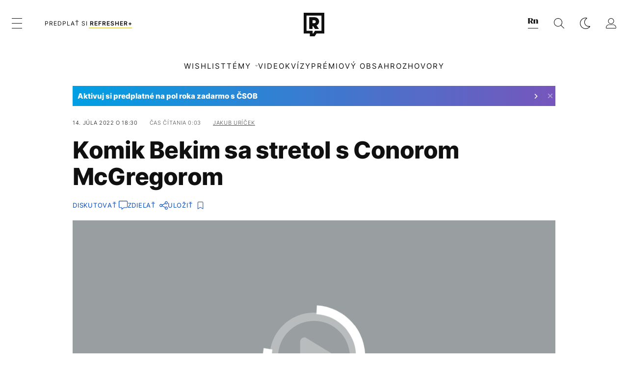

--- FILE ---
content_type: text/html; charset=UTF-8
request_url: https://refresher.sk/118177-Komik-Bekim-sa-stretol-s-Conorom-McGregorom
body_size: 32367
content:
<!DOCTYPE html>
<html lang="sk">
<head>
	<title>Komik Bekim sa stretol s Conorom McGregorom | REFRESHER.sk</title>
<meta http-equiv="Content-Type" content="text/html; charset=UTF-8" />
<meta name="revisit-after" content="1 days" />
<meta name="robots" content="max-image-preview:large, max-video-preview:-1, max-snippet:-1" />
<meta name="author" content="REFRESHER" />
<meta name="copyright" content="REFRESHER Media, s.r.o." />
<meta name="description" content="Viac sa dozvieš v dnešných freshnews." />
<meta name="news_keywords" content="refresher, hudba, moda, lifestyle" />
<meta name="theme-color" content="#101010"/>
<meta property="og:title" content="Komik Bekim sa stretol s Conorom McGregorom" />
<meta property="og:description" content="Viac sa dozvieš v dnešných freshnews." />
<meta property="og:image" content="https://refstatic.sk/article/d1af11156d372e238434.jpg?ic=0x0x1152x720&is=1200x630c&c=2w&s=bf6a7c7bce46ae83c617ad937afc14f7795c9415c10aa4ccbcab41bd354857ba" />
<meta property="og:image:secure_url" content="https://refstatic.sk/article/d1af11156d372e238434.jpg?ic=0x0x1152x720&is=1200x630c&c=2w&s=bf6a7c7bce46ae83c617ad937afc14f7795c9415c10aa4ccbcab41bd354857ba" />
<meta property="og:image:width" content="1200" />
<meta property="og:image:height" content="630" />
<meta property="og:type" content="article" />
<meta property="fb:app_id" content="516136231783051" />
<meta property="og:url" content="https://refresher.sk/118177-Komik-Bekim-sa-stretol-s-Conorom-McGregorom" />
<meta property="article:author" content="https://www.facebook.com/refresher.sk" />
<meta name="twitter:card" content="summary_large_image" />
<meta name="twitter:site" content="@refreshersk" />
<meta name="twitter:title" content="Komik Bekim sa stretol s Conorom McGregorom" />
<meta name="twitter:description" content="Viac sa dozvieš v dnešných freshnews." />
<meta name="twitter:image" content="https://refstatic.sk/article/d1af11156d372e238434.jpg?ic=0x0x1152x720&is=1200x630c&c=2w&s=bf6a7c7bce46ae83c617ad937afc14f7795c9415c10aa4ccbcab41bd354857ba" />
<meta name="google-site-verification" content="K49QyFBKaLjP22vvfDm-OBhLnK3Nyrb7jnVl3SxBf7w" />
<meta name="viewport" content="width=device-width, initial-scale=1, viewport-fit=cover" />
<meta name="mobile-web-app-capable" content="yes" />
<meta name="apple-mobile-web-app-status-bar-style" content="black-translucent" />
<meta name="apple-itunes-app" content="app-id=1492564989, app-argument=https://refresher.sk/118177-Komik-Bekim-sa-stretol-s-Conorom-McGregorom" />
<meta name="application-name" content="REFRESHER.sk"/>
<meta name="msapplication-TileColor" content="#000000"/>
<meta name="msapplication-square70x70logo" content="https://refresher.sk/static/css/img/icons/ms-128x128.png"/>
<meta name="msapplication-square150x150logo" content="https://refresher.sk/static/css/img/icons/ms-270x270.png"/>
<meta name="msapplication-wide310x150logo" content="https://refresher.sk/static/css/img/icons/ms-558x270.png"/>
<meta name="msapplication-square310x310logo" content="https://refresher.sk/static/css/img/icons/ms-558x558.png"/>
<link rel="apple-touch-icon" href="https://refresher.sk/static/other/pwa/apple-touch-icon-192x192.png">
<link rel="apple-touch-icon" sizes="152x152" href="https://refresher.sk/static/other/pwa/apple-touch-icon-152x152.png">
<link rel="apple-touch-icon" sizes="167x167" href="https://refresher.sk/static/other/pwa/apple-touch-icon-167x167.png">
<link rel="apple-touch-icon" sizes="180x180" href="https://refresher.sk/static/other/pwa/apple-touch-icon-180x180.png">
<link rel="apple-touch-startup-image" media="(width: 414px) and (height: 896px) and (-webkit-device-pixel-ratio: 3)" href="https://refresher.sk/static/other/pwa/apple-launch-1242x2688.png">
<link rel="apple-touch-startup-image" media="(width: 414px) and (height: 896px) and (-webkit-device-pixel-ratio: 2)" href="https://refresher.sk/static/other/pwa/apple-launch-828x1792.png">
<link rel="apple-touch-startup-image" media="(width: 375px) and (height: 812px) and (-webkit-device-pixel-ratio: 3)" href="https://refresher.sk/static/other/pwa/apple-launch-1125x2436.png">
<link rel="apple-touch-startup-image" media="(width: 414px) and (height: 736px) and (-webkit-device-pixel-ratio: 3)" href="https://refresher.sk/static/other/pwa/apple-launch-1242x2208.png">
<link rel="apple-touch-startup-image" media="(width: 375px) and (height: 667px) and (-webkit-device-pixel-ratio: 2)" href="https://refresher.sk/static/other/pwa/apple-launch-750x1334.png">
<link rel="apple-touch-startup-image" media="(width: 1024px) and (height: 1366px) and (-webkit-device-pixel-ratio: 2)" href="https://refresher.sk/static/other/pwa/apple-launch-2048x2732.png">
<link rel="apple-touch-startup-image" media="(width: 834px) and (height: 1112px) and (-webkit-device-pixel-ratio: 2)" href="https://refresher.sk/static/other/pwa/apple-launch-1668x2224.png">
<link rel="apple-touch-startup-image" media="(width: 768px) and (height: 1024px) and (-webkit-device-pixel-ratio: 2)" href="https://refresher.sk/static/other/pwa/apple-launch-1536x2048.png">
<link rel="icon" type="image/png" href="https://refresher.sk/static/css/img/favicon-b.png"/>
<link rel="icon" type="image/png" href="https://refresher.sk/static/css/img/favicon-w.png" media="(prefers-color-scheme: dark)"/>
<link rel="alternate" type="application/rss+xml" href="https://refresher.sk/rss" title="REFRESHER.sk RSS" />
<link rel="manifest" href="/manifest.json">
<link rel="preconnect" href="https://refstatic.sk">
<link rel="dns-prefetch" href="https://refstatic.sk">
<link rel="dns-prefetch" href="https://tracker.refresher.sk">
<link rel="preconnect" href="https://www.googletagmanager.com">
<link rel="preconnect" href="https://gask.hit.gemius.pl">
<link rel="dns-prefetch" href="//adx.adform.net">
<link rel="dns-prefetch" href="//a.teads.tv">
<link rel="canonical" href="https://refresher.sk/118177-Komik-Bekim-sa-stretol-s-Conorom-McGregorom">
<style type="text/css">.sprite{ background-image: url(https://refresher.sk/static/css/img/sprite.webp?v=15); background-size: 500px 500px; background-repeat: no-repeat; } .no-webp .sprite{ background-image: url(https://refresher.sk/static/css/img/sprite.png?v=15); }</style>
            <script async type="text/javascript" src="https://securepubads.g.doubleclick.net/tag/js/gpt.js"></script>
                <link rel="stylesheet" href="/build/main.373d02a4.css" type="text/css"/>
            <link rel="stylesheet" href="/build/redesign.d0a11a71.css" type="text/css"/>
            <link rel="stylesheet" href="/build/249.64c1594d.css" type="text/css"/>
            <link rel="stylesheet" href="/build/redesign-article.e68073d1.css" type="text/css"/>
                <script src="/build/runtime.4a257db4.js" defer type="text/javascript"></script>
            <script src="/build/781.6448189f.js" defer type="text/javascript"></script>
            <script src="/build/main.a8ce0320.js" defer type="text/javascript"></script>
            <script src="/build/redesign.eb74d20c.js" defer type="text/javascript"></script>
            <script src="/build/101.f00710f3.js" defer type="text/javascript"></script>
            <script src="/build/249.9c5ff926.js" defer type="text/javascript"></script>
            <script src="/build/redesign-article.744366f7.js" defer type="text/javascript"></script>
            <style>
    .fc-button.fc-cta-do-not-consent.fc-secondary-button {
        position: absolute !important;
        top: 0 !important;
        right: 24px !important;
    }
    body div.fc-consent-root .fc-dialog {
        position: relative !important;
        padding-top: 35px !important;
        margin: 0 !important;
    }
    body div.fc-consent-root .fc-primary-button {
        margin-left: 0 !important;
    }
    @media screen and (max-width: 480px) {
        body div.fc-consent-root .fc-choice-dialog .fc-footer-buttons-container {
            height: auto !important;
        }
    }
</style></head>
    <body
            data-tracker="https://refresher.sk/services/tracker/"
            data-base-url="https://refresher.sk"
            data-abtest-version="0"
            data-app=""
    >
        <script type="text/javascript">
            if( document.cookie && document.cookie.indexOf('nativeApp') > 0 ) {
                document.body.classList.add('in-app');
                if (window.matchMedia && window.matchMedia('(prefers-color-scheme: dark)').matches) {
                    document.body.classList.add('dark');
                } else {
                    document.body.classList.add('light');
                }
            } else {
                const themeLocalStorage = localStorage.getItem("theme");
                if (['dark', 'light'].includes(themeLocalStorage)) {
                    document.body.classList.add(themeLocalStorage);
                } else if (window.matchMedia && window.matchMedia('(prefers-color-scheme: dark)').matches) {
                    document.body.classList.add('dark');
                } else {
                    document.body.classList.add('light');
                }
            }
        </script>
		<script type="text/javascript">
		var pp_gemius_use_cmp = true;
		var pp_gemius_identifier = 'p3zqwXM9Y3LjSfvTnD90s5RM.mMGZ0bMB8XSWBPz9Wv.o7';
		const url_frontend = 'https://refresher.sk';
		var moretext = "Zobraziť viac";
		var logged_in = false;
		const server_pub_key = 'BH3T-TBzLBoMEM3OzU0i4TZ5Q_kxNjrTT8mpKgigVw42LsUwwwWaAL6VP9uVaVqEfihqACVv9txX4u7SjIuVS7A';
		const url_static = 'https://refresher.sk/static';
		const browser_notifications = false;
		const user_type = 'anonym';

        window.tracker = {
            events: [],
            project: "refresher",
            locale: "sk",
            tracker: "sk",
                        abtest: "0",
            endpoint: "https://refresher.sk/services/tracker/",
            domain: ".refresher.sk",
            event: function (type, data) {
                this.events.push({type: type, data: data});
            },
        };
		</script>
		<div id="fb-root"></div>

        
                                    
<div class="header__holder--redesigned" data-is-article="1">
    <div class="Header-PullReload">
        <div class="Header-PullReload-Bg"></div>
        <div class="Header-PullReload-Loader"></div>
    </div>
</div>
<div class="header--redesigned" data-header >
    <nav class="header" data-is-article="1">
        <div class="header__top-wrap" data-header-top>
            <div class="header__top">
                <div class="header__top-soyoudontforget">
                                        <div>
                                                                                    Meniny má Vincent
                                                                        </div>
                </div>
                <div class="header__top-projects">
                    <ul>
                        <li><a href="https://refresher.sk/benefity">Benefity</a></li>
                        <li><a href="https://refresher.sk/filmy-a-serialy/databaza">Filmová databáza</a></li>
                        <li><a href="https://tvprogram.refresher.sk">TV program</a></li>
                         <li><a href="https://shop.refresher.sk">Shop</a></li>
                        <li><a href="https://market.refresher.sk">Market</a></li>
                        <li><a href="https://blog.refresher.sk">Blog</a></li>
                    </ul>
                </div>
                <div class="header__top-miscellaneous">
                    <ul>
                        <li><a href="https://onas.refresher.sk">O nás</a></li>
                        <li><a href="https://onas.refresher.sk/kariera">Kariéra</a></li>
                        <li><a href="https://onas.refresher.sk/#kontakt">Kontakt</a></li>
                    </ul>
                </div>
            </div>
        </div>
        <div class="header__mid" data-header-mid>
            <div class="header__mid-categories"><div class="header__mid-categories-button icon icon-menu" data-header-menu-button-desktop></div></div>
                                                                            <div class="header__mid-subscribe">
                    <a href="https://refresher.sk/plus"
                       data-ga-event="subscribe_header_banner" data-ga-interaction-type="click"
                    >Predplať si <b>refresher+</b></a>
                </div>
                        <div class="header__mid-logo"><a href="https://refresher.sk/" title="Refresher logo"><i class="icon icon-refresher-badge"></i></a></div>
            <div class="header__mid-hotkeys">
                <a href="https://news.refresher.sk/" data-modal-open="project_switch_news" title="PREJSŤ NA NEWS"><i class="icon icon-refresher-news-badge"></i></a>
                                                <a href="https://refresher.sk/vyhladavanie" title="Vyhľadávanie" class="header__search-button"><i class="icon icon-search"></i></a>
                <i class="icon icon-color-scheme-dark d-none d-xl-block" data-menu-dropdown-button="color-scheme"></i>
                <i class="header__mid-hotkeys__avatar d-none d-xl-none"  data-header-menu-profile-button><img src="" alt="avatar"></i>
                <i class="header__mid-hotkeys__avatar d-none " data-menu-dropdown-button="profile-crossroad"><img src="" alt="avatar"></i>
                <a href="https://refresher.sk/prihlasenie" class="" title="Prihlásiť sa"><i class="icon icon-profile"></i></a>
                <i class="icon icon-menu d-xl-none" data-header-menu-button-mobile></i>
            </div>

            <div class="header__dropdown" data-menu-dropdown="color-scheme">
                <div class="header__dropdown-wrap">
                    <div class="header__dropdown-item" data-color-scheme="light"><i class="icon icon-color-scheme-light"></i> <div>Svetlý režim</div></div>
                    <div class="header__dropdown-item" data-color-scheme="dark"><i class="icon icon-color-scheme-dark"></i> <div>Tmavý režim</div></div>
                    <div class="header__dropdown-item" data-color-scheme="auto"><i class="icon icon-color-scheme-device-mobile"></i> <div>Podľa zariadenia</div></div>
                </div>
            </div>

            <div class="header__dropdown" data-menu-dropdown="profile-crossroad">
                <div class="header__dropdown-wrap">
                    <div class="profile-crossroad">
                        <div class="profile-crossroad-wrap">
                                                    </div>
                    </div>
                </div>
            </div>
        </div>
        <div class="header__bottom-wrap" data-header-bottom>
            <div>
                <div class="header__bottom header__bottom--mobile" data-ga-event="header-links-mobile"
                     data-ga-interaction-type="view">
                                            <a class="header__bottom-link"
                           href="https://refresher.sk/tema/wishlist"
                           data-ga-event="header-links-mobile" data-ga-interaction-type="click"
                           data-ga-interaction-option="wishlist">WISHLIST</a>
                                        <div class="header__bottom-link header__bottom-link--dropdown" data-modal-open="topics"
                         data-ga-event="header-links-mobile" data-ga-interaction-type="click"
                         data-ga-interaction-option="topics">Témy</div>
                    <div class="header__bottom-link header__bottom-link--dropdown" data-modal-open="latest"
                         data-ga-event="header-links-mobile" data-ga-interaction-type="click"
                         data-ga-interaction-option="latest">Najnovšie</div>
                    <div class="header__bottom-link header__bottom-link--dropdown" data-modal-open="most-read"
                         data-ga-event="header-links-mobile" data-ga-interaction-type="click"
                         data-ga-interaction-option="most-read">Najčítanejšie</div>
                                            <a href="https://refresher.sk/video" class="header__bottom-link"
                           data-ga-event="header-links-mobile" data-ga-interaction-type="click"
                           data-ga-interaction-option="video">Video</a>
                                                            <a href="https://refresher.sk/kvizy" class="header__bottom-link"
                       data-ga-event="header-links-mobile" data-ga-interaction-type="click"
                       data-ga-interaction-option="quiz">Kvízy</a>
                    <a href="https://refresher.sk/podcasty" class="header__bottom-link"
                       data-ga-event="header-links-mobile" data-ga-interaction-type="click"
                       data-ga-interaction-option="podcasts">Podcasty</a>
                    <a href="https://refresher.sk/refresher/rozhovory"
                       class="header__bottom-link" data-ga-event="header-links-mobile" data-ga-interaction-type="click"
                       data-ga-interaction-option="interviews">Rozhovory</a>
                </div>
                <div class="header__bottom header__bottom--desktop h-scroll">
                                            <a class="header__bottom-link" href="https://refresher.sk/tema/wishlist">WISHLIST</a>
                                        <div class="header__bottom-link header__bottom-link--dropdown" data-modal-open="topics">Témy</div>
                                            <a href="https://refresher.sk/video" class="header__bottom-link">Video</a>
                        <a href="https://refresher.sk/kvizy" class="header__bottom-link">Kvízy</a>
                        <a href="https://refresher.sk/odporucane/plus" class="header__bottom-link">Prémiový obsah</a>
                                        <a href="https://refresher.sk/refresher/rozhovory" class="header__bottom-link">Rozhovory</a>

                </div>
            </div>
        </div>

        <div class="header__menu" data-header-menu>
            <div class="header__menu-head">
                <i class="icon icon-color-scheme-dark" data-color-scheme-switch></i>
                <div class="header__menu-head-logo">
                    <a href="https://refresher.sk/" title="Refresher logo">
                        <i class="icon icon-refresher-badge"></i>
                    </a>
                </div>
                <i class="icon icon-menu-x" data-header-menu-close></i>
            </div>
            <div class="header__menu-search">
                <form class="header__menu-search-form" action="https://refresher.sk/vyhladavanie" method="get" style="display: block;" data-cy="header-search-form">
                    <input type="search" class="header__menu-search-input" name="q" placeholder="Hľadať" data-cy="header-search-input">
                    <i class="search-icon"></i>
                </form>
            </div>
            <div class="header__menu-wrap --search --hide">
                <div class="header__menu-wrap-container">
                    <div class="search__filter">
    <div class="search__filter-label">
        Filter vyhľadávania
    </div>
    <div class="search__filter-switch">
        <label class="switcher --inverted" data-cy="search-filter-articles">
            <input type="checkbox" name="exclude[]" value="articles"
                               >
            <span>Články</span>
        </label>
    </div>
    <div class="search__filter-switch">
        <label class="switcher --inverted" data-cy="search-filter-topics">
            <input type="checkbox" name="exclude[]" value="topics"
                               >
            <span>Témy</span>
        </label>
    </div>
    <div class="search__filter-switch">
        <label class="switcher --inverted" data-cy="search-filter-users">
            <input type="checkbox" name="exclude[]" value="users"
                               >
            <span>Používatelia</span>
        </label>
    </div>
    <div class="search__filter-switch">
        <label class="switcher --inverted" data-cy="search-filter-movies">
            <input type="checkbox" name="exclude[]" value="movies"
                               >
            <span>Filmy a seriály</span>
        </label>
    </div>
</div>
                    <div class="search__content"></div>
                </div>
            </div>
            <div class="header__menu-wrap --categories">
                <div class="header__menu-top">
                    <div class="header__menu-category">
                        <div class="header__menu-category-h">Hlavné témy</div>
                        <ul class="header__menu-category-ul">
                                                                                                <li class="header__menu-category-li">
                                        <a href="https://refresher.sk/tema/rodina-vztahy-sex"
                                           style="border-color: #AE83FF;"
                                           class="header__menu-category-li-a"
                                        >Rodina, Vzťahy, Sex</a>
                                    </li>
                                                                    <li class="header__menu-category-li">
                                        <a href="https://refresher.sk/tema/krimi-a-true-crime"
                                           style="border-color: #DED300;"
                                           class="header__menu-category-li-a"
                                        >Krimi a true crime</a>
                                    </li>
                                                                    <li class="header__menu-category-li">
                                        <a href="https://refresher.sk/tema/silne-pribehy"
                                           style="border-color: #FF65C0;"
                                           class="header__menu-category-li-a"
                                        >Silné príbehy</a>
                                    </li>
                                                                    <li class="header__menu-category-li">
                                        <a href="https://refresher.sk/tema/vzdelanie-kariera"
                                           style="border-color: #AD5B0F;"
                                           class="header__menu-category-li-a"
                                        >Vzdelanie &amp; Kariéra</a>
                                    </li>
                                                                    <li class="header__menu-category-li">
                                        <a href="https://refresher.sk/tema/zdravie"
                                           style="border-color: #9AC000;"
                                           class="header__menu-category-li-a"
                                        >Zdravie</a>
                                    </li>
                                                                    <li class="header__menu-category-li">
                                        <a href="https://refresher.sk/tema/beauty"
                                           style="border-color: #FF61DF;"
                                           class="header__menu-category-li-a"
                                        >Beauty</a>
                                    </li>
                                                                    <li class="header__menu-category-li">
                                        <a href="https://refresher.sk/tema/fashion"
                                           style="border-color: #EE8B34;"
                                           class="header__menu-category-li-a"
                                        >Fashion</a>
                                    </li>
                                                                    <li class="header__menu-category-li">
                                        <a href="https://refresher.sk/tema/gastro"
                                           style="border-color: #2EE451;"
                                           class="header__menu-category-li-a"
                                        >Gastro</a>
                                    </li>
                                                                    <li class="header__menu-category-li">
                                        <a href="https://refresher.sk/tema/design-art"
                                           style="border-color: #36454F;"
                                           class="header__menu-category-li-a"
                                        >Design &amp; Art</a>
                                    </li>
                                                                    <li class="header__menu-category-li">
                                        <a href="https://refresher.sk/tema/cestovanie-volny-cas"
                                           style="border-color: #6BC7F0;"
                                           class="header__menu-category-li-a"
                                        >Cestovanie &amp; Voľný čas</a>
                                    </li>
                                                                    <li class="header__menu-category-li">
                                        <a href="https://refresher.sk/tema/filmy-a-serialy"
                                           style="border-color: #C7A700;"
                                           class="header__menu-category-li-a"
                                        >Filmy a seriály</a>
                                    </li>
                                                                    <li class="header__menu-category-li">
                                        <a href="https://refresher.sk/tema/showbiz-zabava"
                                           style="border-color: #1194F2;"
                                           class="header__menu-category-li-a"
                                        >Showbiz &amp; Zábava</a>
                                    </li>
                                                                    <li class="header__menu-category-li">
                                        <a href="https://refresher.sk/tema/hudba"
                                           style="border-color: #FF65C0;"
                                           class="header__menu-category-li-a"
                                        >Hudba</a>
                                    </li>
                                                                    <li class="header__menu-category-li">
                                        <a href="https://refresher.sk/tema/tech"
                                           style="border-color: #1CDCB1;"
                                           class="header__menu-category-li-a"
                                        >Tech</a>
                                    </li>
                                                                    <li class="header__menu-category-li">
                                        <a href="https://refresher.sk/tema/sport"
                                           style="border-color: #34C4F1;"
                                           class="header__menu-category-li-a"
                                        >Šport</a>
                                    </li>
                                                                    <li class="header__menu-category-li">
                                        <a href="https://refresher.sk/tema/zoom-in"
                                           style="border-color: #00BFFF;"
                                           class="header__menu-category-li-a"
                                        >ZOOM IN</a>
                                    </li>
                                                                                    </ul>
                    </div>
                    <div class="header__menu-category header__menu-category--news">
                        <div class="header__menu-category-h">Aktuálne témy</div>
                        <ul class="header__menu-category-ul">
                                                                                                <li class="header__menu-category-li">
                                        <a href="https://refresher.sk/tema/mentalne-zdravie"
                                           style="border-color: #320af6;"
                                           class="header__menu-category-li-a"
                                        >Mentálne zdravie</a>
                                    </li>
                                                                    <li class="header__menu-category-li">
                                        <a href="https://refresher.sk/tema/celebrity"
                                           style="border-color: #320af6;"
                                           class="header__menu-category-li-a"
                                        >Celebrity</a>
                                    </li>
                                                                    <li class="header__menu-category-li">
                                        <a href="https://refresher.sk/tema/filmy-a-serialy"
                                           style="border-color: #C7A700;"
                                           class="header__menu-category-li-a"
                                        >Filmy a seriály</a>
                                    </li>
                                                                    <li class="header__menu-category-li">
                                        <a href="https://refresher.sk/tema/wishlist"
                                           style="border-color: #320af6;"
                                           class="header__menu-category-li-a"
                                        >Wishlist</a>
                                    </li>
                                                                    <li class="header__menu-category-li">
                                        <a href="https://refresher.sk/tema/zaujimavosti"
                                           style="border-color: #1167FF;"
                                           class="header__menu-category-li-a"
                                        >Zaujímavosti</a>
                                    </li>
                                                                    <li class="header__menu-category-li">
                                        <a href="https://refresher.sk/tema/architektura"
                                           style="border-color: #320af6;"
                                           class="header__menu-category-li-a"
                                        >Architektúra</a>
                                    </li>
                                                                    <li class="header__menu-category-li">
                                        <a href="https://refresher.sk/tema/vylety-zahranicie"
                                           style="border-color: #320af6;"
                                           class="header__menu-category-li-a"
                                        >Zahraničie</a>
                                    </li>
                                                                    <li class="header__menu-category-li">
                                        <a href="https://refresher.sk/tema/gastro"
                                           style="border-color: #2EE451;"
                                           class="header__menu-category-li-a"
                                        >Gastro</a>
                                    </li>
                                                                                    </ul>
                    </div>
                </div>

                <div class="header__menu-bot is-shown" data-menu-bot>                    <div class="header__menu-category">
                        <div class="header__menu-category-h">Iné formáty</div>
                        <ul class="header__menu-category-ul">
                            <li class="header__menu-category-li"><a href="https://refresher.sk/odporucane" class="header__menu-category-li-a">Odporúčané</a></li>
                            <li class="header__menu-category-li"><a href="https://refresher.sk/video" class="header__menu-category-li-a">Video</a></li>
                            <li class="header__menu-category-li"><a href="https://refresher.sk/podcasty" class="header__menu-category-li-a">Podcasty</a></li>
                            <li class="header__menu-category-li"><a href="https://refresher.sk/kvizy" class="header__menu-category-li-a">Kvízy</a></li>
                            <li class="header__menu-category-li"><a href="https://refresher.sk/refresher/rozhovory" class="header__menu-category-li-a">Rozhovory</a></li>
                        </ul>
                    </div>

                    <div class="header__menu-category header__menu-category--single">
                        <div class="header__menu-category-h">Predplatné</div>
                        <ul class="header__menu-category-ul">
                            <li class="header__menu-category-li"><a href="https://refresher.sk/odporucane/plus" class="header__menu-category-li-a">Prémiový obsah</a></li>
                            <li class="header__menu-category-li"><a href="https://refresher.sk/benefity" class="header__menu-category-li-a">Benefity</a></li>
                            <li class="header__menu-category-li"><a href="https://refresher.sk/plus" class="header__menu-category-li-a">Predplatiť</a></li>
                        </ul>
                    </div>

                    <div class="header__menu-category">
                        <div class="header__menu-category-h">Refresher</div>
                        <ul class="header__menu-category-ul">
                            <li class="header__menu-category-li"><a href="https://onas.refresher.sk" class="header__menu-category-li-a">O nás</a></li>
                            <li class="header__menu-category-li"><a href="https://onas.refresher.sk/#hodnoty" class="header__menu-category-li-a">Hodnoty</a></li>
                            <li class="header__menu-category-li"><a href="https://insider.refresher.sk" class="header__menu-category-li-a">Insider</a></li>
                            <li class="header__menu-category-li"><a href="https://onas.refresher.sk/kariera" class="header__menu-category-li-a">Kariéra</a></li>
                            <li class="header__menu-category-li"><a href="https://onas.refresher.sk/vlastnicka-struktura-spolocnosti#historia" class="header__menu-category-li-a">História</a></li>
                            <li class="header__menu-category-li"><a href="https://onas.refresher.sk/#kontakt" class="header__menu-category-li-a">Kontakt</a></li>
                            <li class="header__menu-category-li"><a href="https://onas.refresher.sk/reklama" class="header__menu-category-li-a">Reklama</a></li>
                        </ul>
                    </div>

                    <div class="header__menu-category">
                        <div class="header__menu-category-h">Naše projekty</div>
                        <ul class="header__menu-category-ul">
                            <li class="header__menu-category-li"><a href="https://disrupter.refresher.sk/" class="header__menu-category-li-a">Disrupter</a></li>
                            <li class="header__menu-category-li"><a href="https://tvprogram.refresher.sk" class="header__menu-category-li-a">TV program</a></li>
                            <li class="header__menu-category-li"><a href="https://shop.refresher.sk" class="header__menu-category-li-a">Shop</a></li>
                            <li class="header__menu-category-li"><a href="https://blog.refresher.sk" class="header__menu-category-li-a">Blog</a></li>
                            <li class="header__menu-category-li"><a href="https://refresher.sk/filmy-a-serialy/databaza" class="header__menu-category-li-a">Filmová databáza</a></li>
                             <li class="header__menu-category-li"><a href="https://market.refresher.sk" class="header__menu-category-li-a">Market</a></li>
                        </ul>
                    </div>
                </div>

                <div class="header__menu-foot">
                                        <div class="header__menu-foot-namesday">
                                                                                    Meniny má Vincent
                                                                        </div>
                    <div class="header__menu-foot-switch">
                                                    <span>SK</span><a href="https://refresher.cz">CZ</a><a href="https://refresher.hu">HU</a>
                                            </div>                 </div>
            </div>
        </div>

        <div class="header__menu" data-header-menu="profile">
            <div class="header__menu-head">
                <i class="icon icon-color-scheme-dark"></i>
                <div class="header__menu-head-logo">
                    <i class="icon icon-refresher-badge"></i>
                </div>
                <i class="icon icon-menu-x" data-header-menu-close></i>
            </div>

            


            <div class="profile-crossroad">
                            </div>

        </div>
    </nav>




    <div class="overlay" data-overlay></div>
    <div class="header__modal" data-modal="topics">
        <div class="header__modal-head" data-modal-close>
            <div class="header__modal-button"></div>
        </div>
        <div class="header__modal-body">
            <div class="header__menu-wrap">
                <div class="header__menu-top">
                    <div class="header__menu-category">
                        <div class="header__menu-category-h">Hlavné témy</div>
                        <ul class="header__menu-category-ul">
                                                                                                <li class="header__menu-category-li">
                                        <a href="https://refresher.sk/tema/rodina-vztahy-sex"
                                           class="header__menu-category-li-a"
                                        >Rodina, Vzťahy, Sex</a>
                                    </li>
                                                                    <li class="header__menu-category-li">
                                        <a href="https://refresher.sk/tema/krimi-a-true-crime"
                                           class="header__menu-category-li-a"
                                        >Krimi a true crime</a>
                                    </li>
                                                                    <li class="header__menu-category-li">
                                        <a href="https://refresher.sk/tema/silne-pribehy"
                                           class="header__menu-category-li-a"
                                        >Silné príbehy</a>
                                    </li>
                                                                    <li class="header__menu-category-li">
                                        <a href="https://refresher.sk/tema/vzdelanie-kariera"
                                           class="header__menu-category-li-a"
                                        >Vzdelanie &amp; Kariéra</a>
                                    </li>
                                                                    <li class="header__menu-category-li">
                                        <a href="https://refresher.sk/tema/zdravie"
                                           class="header__menu-category-li-a"
                                        >Zdravie</a>
                                    </li>
                                                                    <li class="header__menu-category-li">
                                        <a href="https://refresher.sk/tema/beauty"
                                           class="header__menu-category-li-a"
                                        >Beauty</a>
                                    </li>
                                                                    <li class="header__menu-category-li">
                                        <a href="https://refresher.sk/tema/fashion"
                                           class="header__menu-category-li-a"
                                        >Fashion</a>
                                    </li>
                                                                    <li class="header__menu-category-li">
                                        <a href="https://refresher.sk/tema/gastro"
                                           class="header__menu-category-li-a"
                                        >Gastro</a>
                                    </li>
                                                                    <li class="header__menu-category-li">
                                        <a href="https://refresher.sk/tema/design-art"
                                           class="header__menu-category-li-a"
                                        >Design &amp; Art</a>
                                    </li>
                                                                    <li class="header__menu-category-li">
                                        <a href="https://refresher.sk/tema/cestovanie-volny-cas"
                                           class="header__menu-category-li-a"
                                        >Cestovanie &amp; Voľný čas</a>
                                    </li>
                                                                    <li class="header__menu-category-li">
                                        <a href="https://refresher.sk/tema/filmy-a-serialy"
                                           class="header__menu-category-li-a"
                                        >Filmy a seriály</a>
                                    </li>
                                                                    <li class="header__menu-category-li">
                                        <a href="https://refresher.sk/tema/showbiz-zabava"
                                           class="header__menu-category-li-a"
                                        >Showbiz &amp; Zábava</a>
                                    </li>
                                                                    <li class="header__menu-category-li">
                                        <a href="https://refresher.sk/tema/hudba"
                                           class="header__menu-category-li-a"
                                        >Hudba</a>
                                    </li>
                                                                    <li class="header__menu-category-li">
                                        <a href="https://refresher.sk/tema/tech"
                                           class="header__menu-category-li-a"
                                        >Tech</a>
                                    </li>
                                                                    <li class="header__menu-category-li">
                                        <a href="https://refresher.sk/tema/sport"
                                           class="header__menu-category-li-a"
                                        >Šport</a>
                                    </li>
                                                                    <li class="header__menu-category-li">
                                        <a href="https://refresher.sk/tema/zoom-in"
                                           class="header__menu-category-li-a"
                                        >ZOOM IN</a>
                                    </li>
                                                                                    </ul>
                    </div>
                    <div class="header__menu-category header__menu-category--topics">
                        <div class="header__menu-category-h">Aktuálne témy</div>
                        <ul class="header__menu-category-ul">
                                                                                                <li class="header__menu-category-li">
                                        <a href="https://refresher.sk/tema/mentalne-zdravie"
                                           class="header__menu-category-li-a"
                                        >Mentálne zdravie</a>
                                    </li>
                                                                    <li class="header__menu-category-li">
                                        <a href="https://refresher.sk/tema/celebrity"
                                           class="header__menu-category-li-a"
                                        >Celebrity</a>
                                    </li>
                                                                    <li class="header__menu-category-li">
                                        <a href="https://refresher.sk/tema/filmy-a-serialy"
                                           class="header__menu-category-li-a"
                                        >Filmy a seriály</a>
                                    </li>
                                                                    <li class="header__menu-category-li">
                                        <a href="https://refresher.sk/tema/wishlist"
                                           class="header__menu-category-li-a"
                                        >Wishlist</a>
                                    </li>
                                                                    <li class="header__menu-category-li">
                                        <a href="https://refresher.sk/tema/zaujimavosti"
                                           class="header__menu-category-li-a"
                                        >Zaujímavosti</a>
                                    </li>
                                                                    <li class="header__menu-category-li">
                                        <a href="https://refresher.sk/tema/architektura"
                                           class="header__menu-category-li-a"
                                        >Architektúra</a>
                                    </li>
                                                                    <li class="header__menu-category-li">
                                        <a href="https://refresher.sk/tema/vylety-zahranicie"
                                           class="header__menu-category-li-a"
                                        >Zahraničie</a>
                                    </li>
                                                                    <li class="header__menu-category-li">
                                        <a href="https://refresher.sk/tema/gastro"
                                           class="header__menu-category-li-a"
                                        >Gastro</a>
                                    </li>
                                                                                    </ul>
                    </div>
                </div>
            </div>
        </div>
    </div>
    <div class="header__modal" data-modal="latest">
        <div class="header__modal-head" data-modal-close>
            <div class="header__modal-button"></div>
        </div>
        <div class="header__modal-body">
            <div data-modal-loader></div>
        </div>
    </div>
    <div class="header__modal" data-modal="most-read">
        <div class="header__modal-head" data-modal-close>
            <div class="header__modal-button"></div>
        </div>
        <div class="header__modal-body">
            <div data-modal-loader></div>
        </div>
    </div>
    <div class="header__modal" data-modal="project_switch_news">
        <div class="header__modal-head" data-modal-close>
            <div class="header__modal-button"></div>
        </div>
        <div class="header__modal-body">
            <div class="project-switch">
                <div><div class="project-switch__logo"></div></div>
                <div class="project-switch__h">Spravodajský portál pre modernú generáciu, ktorá sa zaujíma o aktuálne dianie.</div>
                <div class="project-switch__p">Zaujíma ťa aktuálne dianie? Správy z domova aj zo sveta nájdeš na spravodajskom webe. Čítaj reportáže, rozhovory aj komentáre z rôznych oblastí. Sleduj Refresher News, ak chceš byť v obraze.</div>
                <div class="project-switch__checkbox">
                    <label class="form-control-checkbox" data-project-switch-alert-toggle>
                        <input class="form-control-checkbox__input" type="checkbox" data-project-switch-alert-toggle-checkbox>
                        <span class="form-control-checkbox__checkmark-border"></span>
                        <span class="form-control-checkbox__checkmark"></span>
                        <span class="form-control-checkbox__label">Nezobrazovať toto upozornenie</span>
                    </label>
                </div>
                <div class="project-switch__button">
                    <a href="https://news.refresher.sk/" class="btn btn-primary btn-icon"><span>PREJSŤ NA NEWS</span>
                        <i class="icon-caret-right"></i></a>
                </div>
                <div class="project-switch__info">Kliknutím na tlačidlo ťa presmerujeme na news.refresher.sk</div>
            </div>
        </div>
    </div>
    <div class="header__modal" data-modal="project_switch_lifestyle">
        <div class="header__modal-head" data-modal-close>
            <div class="header__modal-button"></div>
        </div>
        <div class="header__modal-body">
                    </div>
    </div>
</div>
                    
        
        
		
    
    
    
    
    <div id="protag-above_content"></div>
    <script type="text/javascript">
        window.googletag = window.googletag || { cmd: [] };
        window.protag = window.protag || { cmd: [] };
        window.protag.cmd.push(function () {
            window.protag.display("protag-above_content");
        });
    </script>



<div class="container">
    <article
            class="article"
            data-id="118177"
            data-alias="Komik-Bekim-sa-stretol-s-Conorom-McGregorom"
            data-category-id="146"
            data-hide-ads="0"
            data-targeting-category="video"
            data-url="https://refresher.sk/118177-Komik-Bekim-sa-stretol-s-Conorom-McGregorom"
                                    data-link-view="0"
                                                data-featured="0"
                        data-author-ids="712"
            data-category-ids="146,147"
            data-tag-ids=""
            data-active                                    data-section="1"
                >
                    <a class="Teaser-Root --smart  --container"
       href="https://refresher.sk/plus/smart"
       data-ga-event="csob-smart" data-ga-interaction-placement="header-banner" data-ga-interaction-type="view">
        <span class="Teaser-Text"
          data-ga-event="csob-smart" data-ga-interaction-placement="header-banner" data-ga-interaction-type="click"
        >Aktivuj si predplatné na pol roka zadarmo s ČSOB</span>
        <span class="Teaser-Icon-Arrow"
          data-ga-event="csob-smart" data-ga-interaction-placement="header-banner" data-ga-interaction-type="click"
        ></span>
        <span class="Teaser-Icon-Close"></span>
    </a>

        


        

        

                    <div
        class="article__headline"
                    style="--category-color: #1194F2;"
        >
    <div class="article__headline-info">
                    <div class="article__headline-info-item --publish-date">
                                14. júla 2022 o 18:30
            </div>
                <div class="article__headline-info-item --reading-time">
            Čas čítania
                        0:03
        </div>
                                    <a class="article__headline-info-item --author" href="https://refresher.sk/profil/jakub-uricek">
                    Jakub Uríček
                </a>
                    
                <div style="display: flex;">
                                </div>
    </div>
    <h1 class="article__headline-title">
        Komik Bekim sa stretol s Conorom McGregorom
    </h1>
    
    <div class="article__headline-actions --video "
         data-headline-actions
    >
        
        <div class="article__actions ">

    
            <a class="article__discussion"
           href="https://refresher.sk/118177-Komik-Bekim-sa-stretol-s-Conorom-McGregorom#diskusia"
           data-cy="article-actions-discussion"
           aria-label="Diskutovať"
        >
            <div class="article__discussion-text">Diskutovať</div>
            <div class="article__discussion-icon"></div>
                    </a>
    
    
    <div class="article__share" data-cy="article-share" data-ga-event="article_share" data-ga-interaction-type="view">
        <div class="article__share-title --long">
            Zdieľať
        </div>
    </div>

    <div class="article__bookmark"
                  data-cy="article-bookmark"
         data-ga-event="article_save" data-ga-interaction-type="view"
    >
        <div class="article__bookmark-button"
                          data-cy="article-bookmark-button"
        >
            <span class="article__bookmark-button-text --inactive --hide" data-ga-event="article_save" data-ga-interaction-type="click" data-ga-interaction-option="signed-in">
                Uložiť
            </span>
            <span class="article__bookmark-button-text --active --hide" data-ga-event="article_save" data-ga-interaction-type="click" data-ga-interaction-option="signed-in">
                Uložené
            </span>
        </div>

        <div class="modal" data-type="login" data-cy="article-bookmark-login">
            <div class="modal-box">
                <div class="modal-content">
                    Musíš byť prihlásený/á , aby si mohol uložiť článok.
                </div>
                <div class="modal-actions">
                    <a class="modal-button btn btn-primary"
                       data-type="confirm"
                       href="https://refresher.sk/prihlasenie?info=1"
                       data-cy="article-bookmark-login-confirm"
                       data-ga-event="article_save" data-ga-interaction-type="click" data-ga-interaction-option="anonymous"
                    >
                        Prihlásiť sa
                    </a>
                    <div class="modal-button btn btn-primary-outline"
                         data-type="cancel"
                         data-cy="article-bookmark-login-cancel"
                         data-ga-event="article_save" data-ga-interaction-type="click" data-ga-interaction-option="anonymous"
                    >
                        Zrušiť
                    </div>
                </div>
            </div>
        </div>

        <div class="modal" data-type="error" data-cy="article-bookmark-error">
            <div class="modal-box">
                <div class="modal-content">
                    Nepodarilo sa uložiť zmeny. Skús sa nanovo prihlásiť a zopakovat akciu.
                    <br/><br/>
                    V prípade že problémy pretrvávajú, kontaktuj prosím administrátora.
                </div>
                <div class="modal-actions">
                    <div class="modal-button btn btn-primary"
                         data-type="cancel"
                         data-cy="article-bookmark-error-cancel"
                    >
                        OK
                    </div>
                </div>
            </div>
        </div>

    </div>

</div>
    </div>

</div>
        
        
        
        

<div
        class="article__content"
                    style="--category-color: #1194F2;"
                >
    
                        <div class="RQ-Container " data-style="redesign-article"></div>
    
                        <div class="article__content-video">
                <div class="article__content-video-placeholder">
                    <div class="article__content-video-loader"><div></div><div></div><div></div><div></div></div>
                    <script type="text/javascript" src="https://video.onnetwork.tv/embed.php?sid=MlZqLDNiSUQsMA=" defer></script>
                </div>
            </div>
            
    
    <div class="article__content-articles">
                    
    
    <div class="box-cat-slider">
        <div class="box-cat-slider__head">
                            <div class="box-cat-slider__title--black">
                    Ďalšie freshnews
                </div>
                    </div>
        <div class="box-cat-slider__articles h-scroll">
            
                                
                <div class="box-cat-slider__article --s" data-ctr="all|127517"
                        >
                    <a class="box-cat-slider__article-image" href="https://refresher.sk/127517-Vitaz-Farmy-FIFqo-pre-Refresher-Toto-urobim-s-vyhrou-S-KYM-SA-NEPODELI">
                        <img src="https://refstatic.sk/article/Vitaz-Farmy-FIFqo-pre-Refresher-Toto-urobim-s-vyhrou-S-KYM-SA-NEPODELI~bdfe2462ac1f0f0ffaa5.jpg?is=400x250c&amp;ic=12x0x1152x720&amp;s=360eac08bf83974439970a2c303c7f92a06892695d37f795b9cabef5acf9e56a" alt="Víťaz Farmy FIFqo pre Refresher: Toto urobím s výhrou (S KÝM SA NEPODELÍ?)" loading="lazy">
                         
<div class="image-extension ">
    
    </div>
                    </a>
                    <a class="box-cat-slider__article-title" href="https://refresher.sk/127517-Vitaz-Farmy-FIFqo-pre-Refresher-Toto-urobim-s-vyhrou-S-KYM-SA-NEPODELI" >
                        Víťaz Farmy FIFqo pre Refresher: Toto urobím s výhrou (S KÝM SA NEPODELÍ?)
                    </a>
                                        <div class="discussion-info-group-modifier">
                        <span class="box-cat-slider__article-date">19. 12. 2022 18:00</span>
                                                    <span class="box-cat-slider__article-discussion">2</span>
                                            </div>
                </div>
            
                                
                <div class="box-cat-slider__article --s" data-ctr="all|127040"
                        >
                    <a class="box-cat-slider__article-image" href="https://refresher.sk/127040-Takto-bude-vyzerat-najvacsi-turnaj-roka-Oktagon-38">
                        <img src="https://refstatic.sk/article/Takto-bude-vyzerat-najvacsi-turnaj-roka-Oktagon-38~457e88516cc3cbc7b7c5.jpg?is=400x250c&amp;ic=2x0x1152x720&amp;s=fd64c509b35f78b96636dda8975fecd228b7f77be0e3c2d108bf0b0dac294013" alt="Takto bude vyzerať najväčší turnaj roka Oktagon 38" loading="lazy">
                         
<div class="image-extension ">
    
    </div>
                    </a>
                    <a class="box-cat-slider__article-title" href="https://refresher.sk/127040-Takto-bude-vyzerat-najvacsi-turnaj-roka-Oktagon-38" >
                        Takto bude vyzerať najväčší turnaj roka Oktagon 38
                    </a>
                                        <div class="discussion-info-group-modifier">
                        <span class="box-cat-slider__article-date">12. 12. 2022 18:00</span>
                                            </div>
                </div>
            
                                
                <div class="box-cat-slider__article --s" data-ctr="all|126515"
                        >
                    <a class="box-cat-slider__article-image" href="https://refresher.sk/126515-Outfit-Miss-Chorvatska-rozrusil-katarskych-fanusikov">
                        <img src="https://refstatic.sk/article/Outfit-Miss-Chorvatska-rozrusil-katarskych-fanusikov~6e736997aa286b94bec6.jpg?is=400x250c&amp;ic=26x0x1152x720&amp;s=a1938040513fe625d91c5c737fec6a40deccf7281d2b6e5d8297d21c99fa140c" alt="Outfit Miss Chorvátska rozrušil katarských fanúšikov" loading="lazy">
                         
<div class="image-extension ">
    
    </div>
                    </a>
                    <a class="box-cat-slider__article-title" href="https://refresher.sk/126515-Outfit-Miss-Chorvatska-rozrusil-katarskych-fanusikov" >
                        Outfit Miss Chorvátska rozrušil katarských fanúšikov
                    </a>
                                        <div class="discussion-info-group-modifier">
                        <span class="box-cat-slider__article-date">5. 12. 2022 18:16</span>
                                            </div>
                </div>
            
                                
                <div class="box-cat-slider__article --s" data-ctr="all|126003"
                        >
                    <a class="box-cat-slider__article-image" href="https://refresher.sk/126003-Luca-Brassi-predstavuje-svoj-prvy-album-Ghetto-Maradona">
                        <img src="https://refstatic.sk/article/Luca-Brassi-predstavuje-svoj-prvy-album-Ghetto-Maradona~4b00ac81acc0d33bc4f9.jpg?is=400x250c&amp;ic=0x0x1152x720&amp;s=f10e11f35a8c4215c8a622793c2bbb6dc73947c3261a74e840d547252e6cfc61" alt="Luca Brassi predstavuje svoj prvý album Ghetto Maradona " loading="lazy">
                         
<div class="image-extension ">
    
    </div>
                    </a>
                    <a class="box-cat-slider__article-title" href="https://refresher.sk/126003-Luca-Brassi-predstavuje-svoj-prvy-album-Ghetto-Maradona" >
                        Luca Brassi predstavuje svoj prvý album Ghetto Maradona 
                    </a>
                                        <div class="discussion-info-group-modifier">
                        <span class="box-cat-slider__article-date">28. 11. 2022 16:00</span>
                                            </div>
                </div>
            
                                
                <div class="box-cat-slider__article --s" data-ctr="all|125730"
                        >
                    <a class="box-cat-slider__article-image" href="https://refresher.sk/125730-Festival-Lovestream-predstavil-prveho-headlinera">
                        <img src="https://refstatic.sk/article/Festival-Lovestream-predstavil-prveho-headlinera~bbcffce2e8135d1a6b19.jpg?is=400x250c&amp;ic=0x0x1152x720&amp;s=a702454d3078ed60b1ca5464751ad270dfd7f255c60a8879d66ef845f8c14b4c" alt="Festival Lovestream predstavil prvého headlinera" loading="lazy">
                         
<div class="image-extension ">
    
    </div>
                    </a>
                    <a class="box-cat-slider__article-title" href="https://refresher.sk/125730-Festival-Lovestream-predstavil-prveho-headlinera" >
                        Festival Lovestream predstavil prvého headlinera
                    </a>
                                        <div class="discussion-info-group-modifier">
                        <span class="box-cat-slider__article-date">24. 11. 2022 18:00</span>
                                            </div>
                </div>
            
                                
                <div class="box-cat-slider__article --s" data-ctr="all|125487"
                        >
                    <a class="box-cat-slider__article-image" href="https://refresher.sk/125487-Separ-vypredal-svoje-bankovky-za-4-minuty-Na-bazosi-ich-kupis-za-desatnasobok">
                        <img src="https://refstatic.sk/article/Separ-vypredal-svoje-bankovky-za-4-minuty-Na-bazosi-ich-kupis-za-desatnasobok~57e43be8d6a0e37e370b.jpg?is=400x250c&amp;ic=0x0x1152x720&amp;s=68cdb67af0c0a5f200125c6cbfa5fed6dbbc7c7eb91c405801882b1765c5a709" alt="Separ vypredal svoje bankovky za 4 minúty. Na bazoši ich kúpiš za desaťnásobok" loading="lazy">
                         
<div class="image-extension ">
    
    </div>
                    </a>
                    <a class="box-cat-slider__article-title" href="https://refresher.sk/125487-Separ-vypredal-svoje-bankovky-za-4-minuty-Na-bazosi-ich-kupis-za-desatnasobok" >
                        Separ vypredal svoje bankovky za 4 minúty. Na bazoši ich kúpiš za desaťnásobok
                    </a>
                                        <div class="discussion-info-group-modifier">
                        <span class="box-cat-slider__article-date">21. 11. 2022 19:05</span>
                                                    <span class="box-cat-slider__article-discussion">1</span>
                                            </div>
                </div>
            
                                
                <div class="box-cat-slider__article --s" data-ctr="all|125055"
                        >
                    <a class="box-cat-slider__article-image" href="https://refresher.sk/125055-Momo-ma-novy-projekt-Hostuju-v-nom-Pil-C-Separ-ci-Rida-Radar">
                        <img src="https://refstatic.sk/article/Momo-ma-novy-projekt-Hostuju-v-nom-Pil-C-Separ-ci-Rida-Radar~89af6355f8293c1826e0.jpg?is=400x250c&amp;ic=0x0x1152x720&amp;s=2ef24299b858ad7bdbbca4ffb57c6e71f799efc2611dc53b9f7d6b1c3040cafc" alt="Momo má nový projekt. Hosťujú v ňom Pil C, Separ či Rida Radar" loading="lazy">
                         
<div class="image-extension ">
    
    </div>
                    </a>
                    <a class="box-cat-slider__article-title" href="https://refresher.sk/125055-Momo-ma-novy-projekt-Hostuju-v-nom-Pil-C-Separ-ci-Rida-Radar" >
                        Momo má nový projekt. Hosťujú v ňom Pil C, Separ či Rida Radar
                    </a>
                                        <div class="discussion-info-group-modifier">
                        <span class="box-cat-slider__article-date">14. 11. 2022 18:00</span>
                                            </div>
                </div>
            
                                
                <div class="box-cat-slider__article --s" data-ctr="all|124815"
                        >
                    <a class="box-cat-slider__article-image" href="https://refresher.sk/124815-Moma-prezradila-ktory-kusok-z-Traplife-je-jej-oblubeny">
                        <img src="https://refstatic.sk/article/Moma-prezradila-ktory-kusok-z-Traplife-je-jej-oblubeny~88db5f29331b8e6174fc.jpg?is=400x250c&amp;ic=0x0x1152x720&amp;s=1263d7ea1bcb93161d4b430dddb78c415c29667d57072ec3bd2df7d2f6be0486" alt="Moma prezradila, ktorý kúsok z Traplife je jej obľúbený" loading="lazy">
                         
<div class="image-extension ">
    
    </div>
                    </a>
                    <a class="box-cat-slider__article-title" href="https://refresher.sk/124815-Moma-prezradila-ktory-kusok-z-Traplife-je-jej-oblubeny" >
                        Moma prezradila, ktorý kúsok z Traplife je jej obľúbený
                    </a>
                                        <div class="discussion-info-group-modifier">
                        <span class="box-cat-slider__article-date">10. 11. 2022 19:00</span>
                                            </div>
                </div>
            
                                
                <div class="box-cat-slider__article --s" data-ctr="all|124574"
                        >
                    <a class="box-cat-slider__article-image" href="https://refresher.sk/124574-Yzomandias-a-Nik-Tendo-ohlasili-spolocny-album">
                        <img src="https://refstatic.sk/article/Yzomandias-a-Nik-Tendo-ohlasili-spolocny-album~195923943e1f73fd933d.jpg?is=400x250c&amp;ic=0x0x1152x720&amp;s=518f095e5f1c8af25163d28688bd63968553df8d8121d990f41c0fe715828bc7" alt="Yzomandias a Nik Tendo ohlásili spoločný album" loading="lazy">
                         
<div class="image-extension ">
    
    </div>
                    </a>
                    <a class="box-cat-slider__article-title" href="https://refresher.sk/124574-Yzomandias-a-Nik-Tendo-ohlasili-spolocny-album" >
                        Yzomandias a Nik Tendo ohlásili spoločný album
                    </a>
                                        <div class="discussion-info-group-modifier">
                        <span class="box-cat-slider__article-date">7. 11. 2022 18:30</span>
                                            </div>
                </div>
            
                                
                <div class="box-cat-slider__article --s" data-ctr="all|124364"
                        >
                    <a class="box-cat-slider__article-image" href="https://refresher.sk/124364-Na-skole-v-Novakoch-zautocil-student-sekerou-Ziacku-sekol-do-cela">
                        <img src="https://refstatic.sk/article/Na-skole-v-Novakoch-zautocil-student-sekerou-Ziacku-sekol-do-cela~fd2aa4fb6994a379abb5.jpg?is=400x250c&amp;ic=0x0x1152x720&amp;s=c126959c70da8aed7f9659eaec1ae769818d6b6f157ff739431bdeab0c4c4ebf" alt="Na škole v Novákoch zaútočil študent sekerou. Žiačku sekol do čela" loading="lazy">
                         
<div class="image-extension ">
    
    </div>
                    </a>
                    <a class="box-cat-slider__article-title" href="https://refresher.sk/124364-Na-skole-v-Novakoch-zautocil-student-sekerou-Ziacku-sekol-do-cela" >
                        Na škole v Novákoch zaútočil študent sekerou. Žiačku sekol do čela
                    </a>
                                        <div class="discussion-info-group-modifier">
                        <span class="box-cat-slider__article-date">3. 11. 2022 18:00</span>
                                            </div>
                </div>
                    </div>
    </div>

    

            </div>

    
            <p class="article__content-intro">
            Viac sa dozvieš v dnešných freshnews.
        </p>
    
    
            <div class="article__content-area">
            <p>Slovenský komik Bekim sa stretol s MMA zápasníkom Conorom McGregorom. Ten ho dokonca zazdieľal na svojom instagrame.</p>
        </div>
    
    
    
    
</div>


        
        
        <div class="article__footer">

            <div class="article__actions --footer">

            <div class="article__report">
    <a href="https://refresher.sk/nahlasit-obsah?url=https://refresher.sk/118177-Komik-Bekim-sa-stretol-s-Conorom-McGregorom&amp;reason=4" rel="nofollow">Upozorniť na chybu</a>
    <span>
        - ak si našiel nedostatok v článku alebo máš pripomienky, daj nám vedieť.
    </span>
</div>
    
    
    
    <div class="article__share" data-cy="article-share" data-ga-event="article_share" data-ga-interaction-type="view">
        <div class="article__share-title --long">
            Zdieľať
        </div>
    </div>

    <div class="article__bookmark"
                  data-cy="article-bookmark"
         data-ga-event="article_save" data-ga-interaction-type="view"
    >
        <div class="article__bookmark-button"
                          data-cy="article-bookmark-button"
        >
            <span class="article__bookmark-button-text --inactive --hide" data-ga-event="article_save" data-ga-interaction-type="click" data-ga-interaction-option="signed-in">
                Uložiť
            </span>
            <span class="article__bookmark-button-text --active --hide" data-ga-event="article_save" data-ga-interaction-type="click" data-ga-interaction-option="signed-in">
                Uložené
            </span>
        </div>

        <div class="modal" data-type="login" data-cy="article-bookmark-login">
            <div class="modal-box">
                <div class="modal-content">
                    Musíš byť prihlásený/á , aby si mohol uložiť článok.
                </div>
                <div class="modal-actions">
                    <a class="modal-button btn btn-primary"
                       data-type="confirm"
                       href="https://refresher.sk/prihlasenie?info=1"
                       data-cy="article-bookmark-login-confirm"
                       data-ga-event="article_save" data-ga-interaction-type="click" data-ga-interaction-option="anonymous"
                    >
                        Prihlásiť sa
                    </a>
                    <div class="modal-button btn btn-primary-outline"
                         data-type="cancel"
                         data-cy="article-bookmark-login-cancel"
                         data-ga-event="article_save" data-ga-interaction-type="click" data-ga-interaction-option="anonymous"
                    >
                        Zrušiť
                    </div>
                </div>
            </div>
        </div>

        <div class="modal" data-type="error" data-cy="article-bookmark-error">
            <div class="modal-box">
                <div class="modal-content">
                    Nepodarilo sa uložiť zmeny. Skús sa nanovo prihlásiť a zopakovat akciu.
                    <br/><br/>
                    V prípade že problémy pretrvávajú, kontaktuj prosím administrátora.
                </div>
                <div class="modal-actions">
                    <div class="modal-button btn btn-primary"
                         data-type="cancel"
                         data-cy="article-bookmark-error-cancel"
                    >
                        OK
                    </div>
                </div>
            </div>
        </div>

    </div>

</div>

            
            

                <div id="protag-comment_section"></div>
    <script type="text/javascript">
        window.googletag = window.googletag || { cmd: [] };
        window.protag = window.protag || { cmd: [] };
        window.protag.cmd.push(function () {
            window.protag.display("protag-comment_section");
        });
    </script>


            <div class="article__footer-discussion">
                

<input type="checkbox" id="discussion_expand" style="display: none">
<label for="discussion_expand" class="btn btn-primary btn-icon --normal">
    <span>Vstúp do diskusie </span>
    <i class="icon icon-caret-down"></i>
</label>

<div id="diskusia"
     class="discussion"
     data-id="118177"
     data-project="1"
     data-count="0"
     data-article-id="118177"
                             >

    <div class="discussion__realtime-users --hidden"
         data-text-nom="ľudia práve čítajú tento článok"
         data-text-gen="ľudí práve číta tento článok"
    >
        <div class="discussion__realtime-users-count" data-realtime-users-count></div>
        <span data-realtime-users-text></span>
    </div>

            <div class="discussion__authorize" data-discussion-authorize>
            <div>Ak chceš diskutovať, vytvor si</div>
            <a href="https://refresher.sk/prihlasenie?info=1&amp;return=https://refresher.sk/118177-Komik-Bekim-sa-stretol-s-Conorom-McGregorom%23diskusia">
                účet zadarmo alebo sa prihlás
            </a>
        </div>
    
    <div class="discussion__error" data-cy="discussion-error">
        Nepodarilo sa načítať dáta pre diskusiu. Skúste znova načítať stránku.
    </div>

    <div class="discussion__header">
        <div class="discussion__header-count">
                                                0 komentárov
                                    </div>
        <div class="discussion__header-sorting" data-type="sorting">
            <div class="discussion__header-sorting-btn">
                Zoradiť od
            </div>
            <div class="tabs-menu --active">
                <div class="tabs-menu-item --active" data-type="rating">
                    najoblúbenejších
                </div>
                <div class="tabs-menu-item" data-type="newest">
                    najnovších
                </div>
            </div>
        </div>
    </div>

    <div class="discussion__content" data-cy="discussion-content"></div>

    <template class="discussion__reply-form">
        <form class="discussion__form" method="post" data-cy="discussion-reply-form">
            <textarea class="discussion__form-input"
                      placeholder="Reagovať ..."
                      data-cy="discussion-reply-form-input"
            ></textarea>
            <button class="discussion__form-button btn btn-primary btn-icon"
                    type="submit"
                    data-cy="discussion-reply-form-button"
            >
                <span>Uverejniť komentár</span>
                <i class="icon icon-caret-right"></i>
            </button>
        </form>
    </template>

    <div class="modal"
         data-type="form-login"
         data-cy="discussion-modal-login"
    >
        <div class="modal-box">
            <div class="modal-content">
                Musíš byť prihlásený/á, aby si mohol pridať komentár.
            </div>
            <div class="modal-actions">
                <a class="modal-button btn btn-primary"
                   href="https://refresher.sk/prihlasenie?info=1&amp;return=https://refresher.sk/118177-Komik-Bekim-sa-stretol-s-Conorom-McGregorom%23diskusia"
                   data-cy="discussion-modal-login-confirm"
                >
                    Prihlásiť sa
                </a>
                <div class="modal-button btn btn-primary-outline"
                     data-type="cancel"
                     data-cy="discussion-modal-login-cancel"
                >
                    Zrušiť
                </div>
            </div>
        </div>
    </div>

    <div class="modal"
         data-type="rate-login"
         data-cy="discussion-modal-rate-login"
    >
        <div class="modal-box">
            <div class="modal-content">
                Musíš byť prihlásený/á, aby si mohol ohodnotiť komentár.
            </div>
            <div class="modal-actions">
                <a class="modal-button btn btn-primary"
                   href="https://refresher.sk/prihlasenie?info=1&amp;return=https://refresher.sk/118177-Komik-Bekim-sa-stretol-s-Conorom-McGregorom%23diskusia"
                   data-type="confirm"
                   data-cy="discussion-modal-rate-login-confirm"
                >
                    Prihlásiť sa
                </a>
                <div class="modal-button btn btn-primary-outline"
                     data-type="cancel"
                     data-cy="discussion-modal-rate-login-cancel"
                >
                    Zrušiť
                </div>
            </div>
        </div>
    </div>

    <div class="modal"
         data-type="form-premium"
         data-cy="discussion-form-premium"
    >
        <div class="modal-box">
            <div class="modal-content">
                Musíš mať predplatené REFRESHER+, aby si mohol pridať komentár.
            </div>
            <div class="modal-actions">
                <a class="modal-button btn btn-primary"
                   href="https://refresher.sk/plus"
                   data-type="confirm"
                   data-cy="discussion-form-premium-confirm"
                >
                    Predplatiť
                </a>
                <div class="modal-button btn btn-primary-outline"
                     data-type="cancel"
                     data-cy="discussion-form-premium-cancel"
                >
                    Zrušiť
                </div>
            </div>
        </div>
    </div>

    <div class="modal"
         data-type="form-verify"
         data-cy="discussion-form-verify"
    >
        <div class="modal-box">
            <div class="modal-content">
                Komentár, ktorý si pridal, vidíš zatiaľ len ty. Pre zobrazenie komentárov ostatným používateľom je potrebné overiť tvoj účet.
            </div>
            <div class="modal-actions">
                <a class="modal-button btn btn-primary"
                   href="https://refresher.sk/overenie"
                   data-type="confirm"
                   data-cy="discussion-form-verify-confirm"
                >
                    Overiť účet
                </a>
                <div class="modal-button btn btn-primary-outline"
                     data-type="cancel"
                     data-cy="discussion-form-verify-cancel"
                >
                    Zrušiť
                </div>
            </div>
        </div>
    </div>

    <div class="modal"
         data-type="remove"
         data-cy="discussion-modal-remove"
    >
        <div class="modal-box">
            <div class="modal-content">
                Naozaj chceš odstrániť svoj komentár?
            </div>
            <div class="modal-actions">
                <div class="modal-button btn btn-primary"
                     data-type="confirm"
                     data-cy="discussion-modal-remove-confirm"
                >
                    Odstrániť
                </div>
                <div class="modal-button btn btn-primary-outline"
                     data-type="cancel"
                     data-cy="discussion-modal-remove-cancel"
                >
                    Zrušiť
                </div>
            </div>
        </div>
    </div>

    <div class="modal"
         data-type="block"
         data-cy="discussion-modal-block"
    >
        <div class="modal-box">
            <div class="modal-content">
                Naozaj chceš zablokovať tento komentár?
            </div>
            <div class="modal-actions">
                <div class="modal-button btn btn-primary"
                     data-type="confirm"
                     data-cy="discussion-modal-block-confirm"
                >
                    Zablokovať
                </div>
                <div class="modal-button btn btn-primary-outline"
                     data-type="cancel"
                     data-cy="discussion-modal-block-cancel"
                >
                    Zrušiť
                </div>
            </div>
        </div>
    </div>

    <div class="modal"
         data-type="unblock"
         data-cy="discussion-modal-unblock"
    >
        <div class="modal-box">
            <div class="modal-content">
                Naozaj chceš odblokovať tento komentár?
            </div>
            <div class="modal-actions">
                <div class="modal-button btn btn-primary"
                     data-type="confirm"
                     data-cy="discussion-modal-unblock-confirm"
                >
                    Odblokovať
                </div>
                <div class="modal-button btn btn-primary-outline"
                     data-type="cancel"
                     data-cy="discussion-modal-unblock-cancel"
                >
                    Zrušiť
                </div>
            </div>
        </div>
    </div>

    <div class="modal"
         data-type="report"
         data-cy="discussion-modal-report"
    >
        <div class="modal-box">
            <div class="modal-content">
                Naozaj chceš nahlásiť tento komentár?
            </div>
            <div class="modal-actions">
                <div class="modal-button btn btn-primary"
                     data-type="confirm"
                     data-cy="discussion-modal-report-confirm"
                >
                    Nahlásiť
                </div>
                <div class="modal-button btn btn-primary-outline"
                     data-type="cancel"
                     data-cy="discussion-modal-report-cancel"
                >
                    Zrušiť
                </div>
            </div>
        </div>
    </div>

    <div class="modal"
         data-type="report-success"
         data-cy="discussion-modal-report-success"
    >
        <div class="modal-box">
            <div class="modal-content">
                Ďakujeme, komentár bol nahlásený.
            </div>
            <div class="modal-actions">
                <div class="modal-button btn btn-primary"
                     data-type="cancel"
                     data-cy="discussion-modal-report-success-cancel"
                >
                    OK
                </div>
            </div>
        </div>
    </div>

    <div class="modal"
         data-type="error"
         data-cy="discussion-modal-error"
    >
        <div class="modal-box">
            <div class="modal-content"
                 data-error-form="Pri pridávani komentára nastala chyba. Skúste sa nanovo prihlásiť a znova odoslať komentár."
                 data-error-rate="Pri hodnotení komentára nastala chyba. Skúste sa nanovo prihlásiť a znova ohodnotiť komentár."
                 data-error-report="Pri nahlasení komentára nastala chyba. Skúste znova načítať stránku."
                 data-error-remove="Pri odstraňovaní komentára nastala chyba. Skúste sa nanovo prihlásiť a znova odstraniť komentár."
                 data-error-block="Nepodarilo sa zablokovať komentár. Skús sa nanovo prihlásiť a znova zablokovať komentár."
                 data-error-unblock="Nepodarilo sa odblokovať komentár. Skús sa nanovo prihlásiť a znova odblokovať komentár."
                 data-cy="discussion-modal-error-text"
            ></div>
            <div class="modal-actions">
                <div class="modal-button btn btn-primary"
                     data-type="cancel"
                     data-cy="discussion-modal-error-cancel"
                >
                    OK
                </div>
            </div>
        </div>
    </div>
</div>

            </div>

                            <div class="article__tags" data-ga-event="article_related_themes" data-ga-interaction-type="view">
    <div class="article__tags-list">
                    <a
                    class="article__tags-list-item"
                    href="https://refresher.sk/tema/showbiz-zabava"
                    data-ga-event="article_related_themes" data-ga-interaction-type="click"
            >
                SHOWBIZ &amp; ZÁBAVA
            </a>
                    </div>
</div>
            
            <div class="article__footer-box --first">
                <div class="article-recommended-box"
     data-ga-event="lifestyle_recommended_box"
     data-ga-interaction-type="view"
     data-ga-interaction-placement="article_foot"
>
    <div class="article-recommended-box-title">
        Odporúčame    </div>
    <div class="article-recommended-box-content">
                                                                                            <div class="article-recommended-box-item">
                <div class="article-recommended-box-item-col">
                    <div class="article-recommended-box-item-image-wrap">
                        <a href="https://refresher.sk/196596-Ona-hlada-vztah-on-sex-na-jednu-noc-Psychologicka-a-pouzivatelia-opisuju-ako-vyzera-vyhorenie-zo-zoznamiek" class="article-item__image-gradient"                           data-ga-event="lifestyle_recommended_box"
                           data-ga-interaction-type="click"
                           data-ga-interaction-placement="article_foot"
                           data-ga-interaction-option="editorial_1"
                        >
                            <img class="article-recommended-box-item-image" alt="Ona hľadá vzťah, on sex na jednu noc. Psychologička a používatelia opisujú, ako vyzerá vyhorenie zo zoznamiek"
                                 src="https://refstatic.sk/article/Ona-hlada-vztah-on-sex-na-jednu-noc-Psychologicka-a-pouzivatelia-opisuju-ako-vyzera-vyhorenie-zo-zoznamiek~i0g73shodri5d62r.jpg?is=270x360c&amp;ic=99x34x1030x1375&amp;s=b285ec85e42e5984d2e85413f000b9e9510d526657006c7e618c126250cbe45a" loading="lazy">
                        </a>
                         
<div class="image-extension is-narrow">
    
            <div class="image-extension__icons ">
                            <div class="image-extension__icons-icon">
                    <div class="image-extension__icons-icon-desc --premium">refresher+</div>
                    <i class="icon icon-premium"></i>
                </div>
                                                                                                </div>
    </div>
                    </div>
                </div>
                <div class="article-recommended-box-item-col">
                    <a href="https://refresher.sk/196596-Ona-hlada-vztah-on-sex-na-jednu-noc-Psychologicka-a-pouzivatelia-opisuju-ako-vyzera-vyhorenie-zo-zoznamiek" class="article-recommended-box-item-title"
                       data-ga-event="lifestyle_recommended_box"
                       data-ga-interaction-type="click"
                       data-ga-interaction-placement="article_foot"
                       data-ga-interaction-option="editorial_1"
                    >Ona hľadá vzťah, on sex na jednu noc. Psychologička a používatelia opisujú, ako vyzerá vyhorenie zo zoznamiek</a>
                    <div class="discussion-info-group-modifier">
                        <div class="article-recommended-box-item-published">pred 2 dňami</div>
                                            </div>
                </div>
            </div>
                                                                            <div class="article-recommended-box-item">
                <div class="article-recommended-box-item-col">
                    <div class="article-recommended-box-item-image-wrap">
                        <a href="https://refresher.sk/195392-Michaela-kupila-s-rodinou-stary-3-izbovy-byt-Nie-je-to-projekt-na-predaj-ani-zamerna-investicia" class="article-item__image-gradient"                           data-ga-event="lifestyle_recommended_box"
                           data-ga-interaction-type="click"
                           data-ga-interaction-placement="article_foot"
                           data-ga-interaction-option="editorial_2"
                        >
                            <img class="article-recommended-box-item-image" alt="Michaela kúpila s rodinou starý 3-izbový byt. Nie je to projekt na predaj, ani zámerná investícia "
                                 src="https://refstatic.sk/article/Michaela-kupila-s-rodinou-stary-3-izbovy-byt-Nie-je-to-projekt-na-predaj-ani-zamerna-investicia~y0kaxboymq7ojva3.jpg?is=270x360c&amp;ic=601x0x599x799&amp;s=2ff156f3f802e226a981ffb0fa4488ac5e3c59cd09ba37dd2da484d7954d818b" loading="lazy">
                        </a>
                         
<div class="image-extension is-narrow">
    
            <div class="image-extension__icons ">
                            <div class="image-extension__icons-icon">
                    <div class="image-extension__icons-icon-desc --premium">refresher+</div>
                    <i class="icon icon-premium"></i>
                </div>
                                                                                                </div>
    </div>
                    </div>
                </div>
                <div class="article-recommended-box-item-col">
                    <a href="https://refresher.sk/195392-Michaela-kupila-s-rodinou-stary-3-izbovy-byt-Nie-je-to-projekt-na-predaj-ani-zamerna-investicia" class="article-recommended-box-item-title"
                       data-ga-event="lifestyle_recommended_box"
                       data-ga-interaction-type="click"
                       data-ga-interaction-placement="article_foot"
                       data-ga-interaction-option="editorial_2"
                    >Michaela kúpila s rodinou starý 3-izbový byt. Nie je to projekt na predaj, ani zámerná investícia </a>
                    <div class="discussion-info-group-modifier">
                        <div class="article-recommended-box-item-published">pred 2 dňami</div>
                                                    <div class="article-recommended-box-item-discussion">1</div>
                                            </div>
                </div>
            </div>
                                                                            <div class="article-recommended-box-item">
                <div class="article-recommended-box-item-col">
                    <div class="article-recommended-box-item-image-wrap">
                        <a href="https://refresher.sk/196003-Na-tejto-vysokej-skole-ziskas-az-dva-diplomy-Skuskove-trva-len-11-dni-a-skola-podporuje-tvoj-balans-medzi-studiom-a-volnym-casom" class="article-item__image-gradient"                           data-ga-event="lifestyle_recommended_box"
                           data-ga-interaction-type="click"
                           data-ga-interaction-placement="article_foot"
                           data-ga-interaction-option="sponsored_1"
                        >
                            <img class="article-recommended-box-item-image" alt="Na tejto vysokej škole získaš až dva diplomy. Skúškové trvá len 11 dní a škola podporuje tvoj balans medzi štúdiom a voľným časom"
                                 src="https://refstatic.sk/article/Na-tejto-vysokej-skole-ziskas-az-dva-diplomy-Skuskove-trva-len-11-dni-a-skola-podporuje-tvoj-balans-medzi-studiom-a-volnym-casom~0ilnvfj1yxg9tf0r.jpg?is=270x360c&amp;s=6993eec40cbfdf1aa3cf9046e4fe136c49add982d5c0d2092b56b0c0b8594322" loading="lazy">
                        </a>
                         
<div class="image-extension is-narrow">
    
            <div class="image-extension__icons ">
                                                                                    <div class="image-extension__icons-icon">
                            <div class="image-extension__icons-icon-desc --visible">Sponzorovaný obsah</div>
                            <i class="icon icon-sponsored"></i>
                        </div>
                                                        </div>
    </div>
                    </div>
                </div>
                <div class="article-recommended-box-item-col">
                    <a href="https://refresher.sk/196003-Na-tejto-vysokej-skole-ziskas-az-dva-diplomy-Skuskove-trva-len-11-dni-a-skola-podporuje-tvoj-balans-medzi-studiom-a-volnym-casom" class="article-recommended-box-item-title"
                       data-ga-event="lifestyle_recommended_box"
                       data-ga-interaction-type="click"
                       data-ga-interaction-placement="article_foot"
                       data-ga-interaction-option="sponsored_1"
                    >Na tejto vysokej škole získaš až dva diplomy. Skúškové trvá len 11 dní a škola podporuje tvoj balans medzi štúdiom a voľným časom</a>
                    <div class="discussion-info-group-modifier">
                        <div class="article-recommended-box-item-published">13. 1. 2026 12:00</div>
                                            </div>
                </div>
            </div>
                                                                            <div class="article-recommended-box-item">
                <div class="article-recommended-box-item-col">
                    <div class="article-recommended-box-item-image-wrap">
                        <a href="https://refresher.sk/196604-Nakup-aspon-za-5-EUR-a-ziskaj-nakup-zadarmo-v-Lidli-Vyhrava-sa-kazdych-5-minut/gallery/amp?player" class="article-item__image-gradient"                           data-ga-event="lifestyle_recommended_box"
                           data-ga-interaction-type="click"
                           data-ga-interaction-placement="article_foot"
                           data-ga-interaction-option="sponsored_2"
                        >
                            <img class="article-recommended-box-item-image" alt="Nakúp aspoň za 5 € a získaj nákup zadarmo v Lidli. Vyhráva sa každých 5 minút"
                                 src="https://refstatic.sk/article/Nakup-aspon-za-5-EUR-a-ziskaj-nakup-zadarmo-v-Lidli-Vyhrava-sa-kazdych-5-minut~a3wfupwzdrm1vhix.jpg?is=270x360c&amp;s=b8f4c9be6fdfcddd373acf9d8f82b8db88a3b48225b6aff9477c4fd19543f73d" loading="lazy">
                        </a>
                         
<div class="image-extension is-narrow">
    
            <div class="image-extension__icons ">
                                                                                    <div class="image-extension__icons-icon">
                            <div class="image-extension__icons-icon-desc --visible">Sponzorovaný obsah</div>
                            <i class="icon icon-sponsored"></i>
                        </div>
                                                        </div>
    </div>
                    </div>
                </div>
                <div class="article-recommended-box-item-col">
                    <a href="https://refresher.sk/196604-Nakup-aspon-za-5-EUR-a-ziskaj-nakup-zadarmo-v-Lidli-Vyhrava-sa-kazdych-5-minut/gallery/amp?player" class="article-recommended-box-item-title"
                       data-ga-event="lifestyle_recommended_box"
                       data-ga-interaction-type="click"
                       data-ga-interaction-placement="article_foot"
                       data-ga-interaction-option="sponsored_2"
                    >Nakúp aspoň za 5 € a získaj nákup zadarmo v Lidli. Vyhráva sa každých 5 minút</a>
                    <div class="discussion-info-group-modifier">
                        <div class="article-recommended-box-item-published">17. 1. 2026 9:00</div>
                                            </div>
                </div>
            </div>
                                                                            <div class="article-recommended-box-item">
                <div class="article-recommended-box-item-col">
                    <div class="article-recommended-box-item-image-wrap">
                        <a href="https://refresher.sk/195963-Zazila-som-zimu-v-najchladnejsom-hlavnom-meste-na-svete-Teploty-su-bezne-pod-30-zamrzali-nam-mihalnice" class="article-item__image-gradient"                           data-ga-event="lifestyle_recommended_box"
                           data-ga-interaction-type="click"
                           data-ga-interaction-placement="article_foot"
                           data-ga-interaction-option="editorial_3"
                        >
                            <img class="article-recommended-box-item-image" alt="Zažila som zimu v najchladnejšom hlavnom meste na svete: Teploty sú bežne pod -30, zamŕzali nám mihalnice"
                                 src="https://refstatic.sk/article/Zazila-som-zimu-v-najchladnejsom-hlavnom-meste-na-svete-Teploty-su-bezne-pod-30-zamrzali-nam-mihalnice~7rke5q8ssaiuppnd.jpg?is=270x360c&amp;ic=1028x0x810x1080&amp;s=847fb89021aa1b60614b7c3e235127c361f60865bd8cbcfaf7581c62359bd68a" loading="lazy">
                        </a>
                         
<div class="image-extension is-narrow">
    
            <div class="image-extension__icons ">
                            <div class="image-extension__icons-icon">
                    <div class="image-extension__icons-icon-desc --premium">refresher+</div>
                    <i class="icon icon-premium"></i>
                </div>
                                                                                                </div>
    </div>
                    </div>
                </div>
                <div class="article-recommended-box-item-col">
                    <a href="https://refresher.sk/195963-Zazila-som-zimu-v-najchladnejsom-hlavnom-meste-na-svete-Teploty-su-bezne-pod-30-zamrzali-nam-mihalnice" class="article-recommended-box-item-title"
                       data-ga-event="lifestyle_recommended_box"
                       data-ga-interaction-type="click"
                       data-ga-interaction-placement="article_foot"
                       data-ga-interaction-option="editorial_3"
                    >Zažila som zimu v najchladnejšom hlavnom meste na svete: Teploty sú bežne pod -30, zamŕzali nám mihalnice</a>
                    <div class="discussion-info-group-modifier">
                        <div class="article-recommended-box-item-published">včera o 17:00</div>
                                            </div>
                </div>
            </div>
                                                                            <div class="article-recommended-box-item">
                <div class="article-recommended-box-item-col">
                    <div class="article-recommended-box-item-image-wrap">
                        <a href="https://refresher.sk/196573-Miso-pracuje-ako-vodic-ratraku-v-Jasnej-Zo-zimnych-nadcasov-mam-v-lete-3-mesiace-volna-Rozhovor" class="article-item__image-gradient"                           data-ga-event="lifestyle_recommended_box"
                           data-ga-interaction-type="click"
                           data-ga-interaction-placement="article_foot"
                           data-ga-interaction-option="editorial_4"
                        >
                            <img class="article-recommended-box-item-image" alt="Mišo pracuje ako vodič ratraku v Jasnej: Zo zimných nadčasov mám v lete 3 mesiace voľna (Rozhovor)"
                                 src="https://refstatic.sk/article/Miso-pracuje-ako-vodic-ratraku-v-Jasnej-Zo-zimnych-nadcasov-mam-v-lete-3-mesiace-volna-Rozhovor~mdwdkna4mwsv5bh4.jpg?is=270x360c&amp;ic=1349x213x1154x1538&amp;s=38e6001ed66d59be060df48afb50f79b5b226dc57a979fdd70ff9acfc691f8e0" loading="lazy">
                        </a>
                         
<div class="image-extension is-narrow">
    
            <div class="image-extension__icons ">
                            <div class="image-extension__icons-icon">
                    <div class="image-extension__icons-icon-desc --premium">refresher+</div>
                    <i class="icon icon-premium"></i>
                </div>
                                                                                                </div>
    </div>
                    </div>
                </div>
                <div class="article-recommended-box-item-col">
                    <a href="https://refresher.sk/196573-Miso-pracuje-ako-vodic-ratraku-v-Jasnej-Zo-zimnych-nadcasov-mam-v-lete-3-mesiace-volna-Rozhovor" class="article-recommended-box-item-title"
                       data-ga-event="lifestyle_recommended_box"
                       data-ga-interaction-type="click"
                       data-ga-interaction-placement="article_foot"
                       data-ga-interaction-option="editorial_4"
                    >Mišo pracuje ako vodič ratraku v Jasnej: Zo zimných nadčasov mám v lete 3 mesiace voľna (Rozhovor)</a>
                    <div class="discussion-info-group-modifier">
                        <div class="article-recommended-box-item-published">dnes o 10:00</div>
                                                    <div class="article-recommended-box-item-discussion">1</div>
                                            </div>
                </div>
            </div>
            </div>
</div>

            </div>

            <div class="article__footer-box">
                    <div class="stories-box"
         data-ga-event="lifestyle_stories_box"
         data-ga-interaction-type="view"
         data-ga-interaction-placement="article_foot"
    >
        <div class="stories-box__heading">
            Storky
        </div>
        <div class="stories-box__slider h-scroll">
                                                <a href="https://refresher.sk/196894-A-AP-Rocky-ohlasil-turne-s-novym-albumom-Koncerty-odohra-aj-v-Europe/gallery/amp?player" class="stories-box__slider-item">
                        <picture>
                            <img src="https://refstatic.sk/article/btap2p4f2g357zqx.jpg?ic=223x0x876x1558&amp;is=480x860&amp;s=b847dc04e0bbbd0633ae313aabde78124a7f4f29fb235d378aeaa97d1c56ff7d"
                                                                     width="1206" height="1558"                                 data-ga-event="lifestyle_stories_box"
                                 data-ga-interaction-type="click"
                                 data-ga-interaction-placement="article_foot"
                                 data-ga-interaction-option="1"
                            />
                        </picture>
                        <div class="stories-box__slider-item-content">
                            <div class="stories-box__slider-item-content-title"
                                 data-ga-event="lifestyle_stories_box"
                                 data-ga-interaction-type="click"
                                 data-ga-interaction-placement="article_foot"
                                 data-ga-interaction-option="1"
                            >
                                A$AP Rocky ohlásil turné s novým albumom. Koncerty odohrá aj v Európe
                            </div>
                        </div>
                                            </a>
                                                                <a href="https://refresher.sk/196805-Zootropolis-2-je-oficialne-najziskovejsim-animovanym-filmom-Hollywoodu-Prekonal-aj-rozpravku-V-hlave/gallery/amp?player" class="stories-box__slider-item">
                        <picture>
                            <img src="https://refstatic.sk/article/vfy7tulwidooxemh.jpg?ic=536x0x297x528&amp;is=480x860&amp;s=4ae987719936a257e551f981a8c4e84d7a39c1751e759eb6f7133c66f6161051"
                                                                     width="1270" height="528" loading="lazy"                                 data-ga-event="lifestyle_stories_box"
                                 data-ga-interaction-type="click"
                                 data-ga-interaction-placement="article_foot"
                                 data-ga-interaction-option="2"
                            />
                        </picture>
                        <div class="stories-box__slider-item-content">
                            <div class="stories-box__slider-item-content-title"
                                 data-ga-event="lifestyle_stories_box"
                                 data-ga-interaction-type="click"
                                 data-ga-interaction-placement="article_foot"
                                 data-ga-interaction-option="2"
                            >
                                Zootropolis 2 je oficiálne najziskovejším animovaným filmom Hollywoodu
                            </div>
                        </div>
                                            </a>
                                                                <a href="https://refresher.sk/196791-Minecraft-ma-konkurenciu-Hra-Hytale-uz-prilakala-tisice-hracov/gallery/amp?player" class="stories-box__slider-item">
                        <picture>
                            <img src="https://refstatic.sk/article/fayoloorkdgs8g9d.jpg?ic=765x0x810x1440&amp;is=480x860&amp;s=f2d83e39856aa3b8d58a7a96d1ba259bee05b16462583b8bd7dfea16a1d19276"
                                                                     width="2560" height="1440" loading="lazy"                                 data-ga-event="lifestyle_stories_box"
                                 data-ga-interaction-type="click"
                                 data-ga-interaction-placement="article_foot"
                                 data-ga-interaction-option="3"
                            />
                        </picture>
                        <div class="stories-box__slider-item-content">
                            <div class="stories-box__slider-item-content-title"
                                 data-ga-event="lifestyle_stories_box"
                                 data-ga-interaction-type="click"
                                 data-ga-interaction-placement="article_foot"
                                 data-ga-interaction-option="3"
                            >
                                Minecraft má konkurenciu. Hra Hytale už prilákala tisíce hráčov
                            </div>
                        </div>
                                            </a>
                                                                <a href="https://refresher.sk/196780-Zaziar-v-novej-kolekcii-od-CRYFORMERCY-Slovenska-znacka-prekvapila-vymakanymi-kuskami/gallery/amp?player" class="stories-box__slider-item">
                        <picture>
                            <img src="https://refstatic.sk/article/knsynxfw981rgakn.jpg?ic=213x0x744x1323&amp;is=480x860&amp;s=d4fd31a15892bdcc9f40f3c9a57e951372b327c3591de5c835d0b4146f846e6b"
                                                                     width="1170" height="1323" loading="lazy"                                 data-ga-event="lifestyle_stories_box"
                                 data-ga-interaction-type="click"
                                 data-ga-interaction-placement="article_foot"
                                 data-ga-interaction-option="4"
                            />
                        </picture>
                        <div class="stories-box__slider-item-content">
                            <div class="stories-box__slider-item-content-title"
                                 data-ga-event="lifestyle_stories_box"
                                 data-ga-interaction-type="click"
                                 data-ga-interaction-placement="article_foot"
                                 data-ga-interaction-option="4"
                            >
                                 Slovenská streetwear značka CRYFORMERCY spustila drop novej kolekcie
                            </div>
                        </div>
                                            </a>
                                                                <a href="https://refresher.sk/196737-Novy-horor-The-Exorcist-so-Scarlett-Johansson-mieri-do-kin-Pozname-datum-premiery/gallery/amp?player" class="stories-box__slider-item">
                        <picture>
                            <img src="https://refstatic.sk/article/qew5ky1ud1hq2l8g.jpg?ic=158x0x253x450&amp;is=480x860&amp;s=281079796ad8fce9b3bb2da290f865835500a90e295e4e0dc7e18833f5bd8aaa"
                                                                     width="554" height="450" loading="lazy"                                 data-ga-event="lifestyle_stories_box"
                                 data-ga-interaction-type="click"
                                 data-ga-interaction-placement="article_foot"
                                 data-ga-interaction-option="5"
                            />
                        </picture>
                        <div class="stories-box__slider-item-content">
                            <div class="stories-box__slider-item-content-title"
                                 data-ga-event="lifestyle_stories_box"
                                 data-ga-interaction-type="click"
                                 data-ga-interaction-placement="article_foot"
                                 data-ga-interaction-option="5"
                            >
                                Horor The Exorcist so Scarlett Johansson mieri do kín. Poznáme dátum premiéry
                            </div>
                        </div>
                                            </a>
                                                                <a href="https://refresher.sk/196750-Zimny-Grape-je-spat-a-s-nim-aj-fire-line-up-Zaciatok-marca-na-Kubinskej-bude-divoky/gallery/amp?player" class="stories-box__slider-item">
                        <picture>
                            <img src="https://refstatic.sk/article/pdc7k663bnei0z0i.jpg?ic=0x0x1440x2560&amp;is=480x860&amp;s=1097158c8d1a02ce55b23dc4716605a66b07f18768d360983862f0061186ab13"
                                                                     width="1440" height="2560" loading="lazy"                                 data-ga-event="lifestyle_stories_box"
                                 data-ga-interaction-type="click"
                                 data-ga-interaction-placement="article_foot"
                                 data-ga-interaction-option="6"
                            />
                        </picture>
                        <div class="stories-box__slider-item-content">
                            <div class="stories-box__slider-item-content-title"
                                 data-ga-event="lifestyle_stories_box"
                                 data-ga-interaction-type="click"
                                 data-ga-interaction-placement="article_foot"
                                 data-ga-interaction-option="6"
                            >
                                Zimný Grape je späť a s ním aj fire line up. Začiatok marca na Kubínskej bude di...
                            </div>
                        </div>
                                            </a>
                                                                <a href="https://refresher.sk/196604-Nakup-aspon-za-5-EUR-a-ziskaj-nakup-zadarmo-v-Lidli-Vyhrava-sa-kazdych-5-minut/gallery/amp?player" class="stories-box__slider-item">
                        <picture>
                            <img src="https://refstatic.sk/article/hupkff6x1t1dk4xr.jpg?ic=0x0x1080x1920&amp;is=480x860&amp;s=da2b92c1102930fac281fc12270edde302c2902d5018a50dfd2a0e6e6f394242"
                                                                     width="1080" height="1920" loading="lazy"                                 data-ga-event="lifestyle_stories_box"
                                 data-ga-interaction-type="click"
                                 data-ga-interaction-placement="article_foot"
                                 data-ga-interaction-option="7"
                            />
                        </picture>
                        <div class="stories-box__slider-item-content">
                            <div class="stories-box__slider-item-content-title"
                                 data-ga-event="lifestyle_stories_box"
                                 data-ga-interaction-type="click"
                                 data-ga-interaction-placement="article_foot"
                                 data-ga-interaction-option="7"
                            >
                                Nakúp aspoň za 5 € a získaj nákup zadarmo v Lidli. Vyhráva sa každých 5 minút
                            </div>
                        </div>
                                                    <div class="image-extension__icons is-narrow ">
                                <div class="image-extension__icons-icon">
                                    <div class="image-extension__icons-icon-desc --visible">Sponzorovaný obsah</div>
                                    <i class="icon icon-sponsored"></i>
                                </div>
                            </div>
                                            </a>
                                                                <a href="https://refresher.sk/196606-Takto-vyzera-Sophie-Turner-ako-Lara-Croft-v-seriali-Tomb-Raider/gallery/amp?player" class="stories-box__slider-item">
                        <picture>
                            <img src="https://refstatic.sk/article/2awtavl83y536uk3.jpg?ic=205x0x843x1498&amp;is=480x860&amp;s=c3e52b2fb79faf349ff460e1b30caa1078a334fcbf546704c2ec2cda83b8b993"
                                                                     width="1198" height="1498" loading="lazy"                                 data-ga-event="lifestyle_stories_box"
                                 data-ga-interaction-type="click"
                                 data-ga-interaction-placement="article_foot"
                                 data-ga-interaction-option="8"
                            />
                        </picture>
                        <div class="stories-box__slider-item-content">
                            <div class="stories-box__slider-item-content-title"
                                 data-ga-event="lifestyle_stories_box"
                                 data-ga-interaction-type="click"
                                 data-ga-interaction-placement="article_foot"
                                 data-ga-interaction-option="8"
                            >
                                Takto vyzerá Sophie Turner ako Lara Croft v seriáli Tomb Raider
                            </div>
                        </div>
                                            </a>
                                                                <a href="https://refresher.sk/196591-Dockali-sme-sa-Harry-Styles-oznamil-stvrty-solovy-album-Kiss-All-the-Time-Disco-Occasionally/gallery/amp?player" class="stories-box__slider-item">
                        <picture>
                            <img src="https://refstatic.sk/article/320zmw635t83o9ya.jpg?ic=71x0x1064x1892&amp;is=480x860&amp;s=4bddd0817977c2f22d81546c6256fe681e815c98474bd1050edb92ec0c0e3de2"
                                                                     width="1206" height="1892" loading="lazy"                                 data-ga-event="lifestyle_stories_box"
                                 data-ga-interaction-type="click"
                                 data-ga-interaction-placement="article_foot"
                                 data-ga-interaction-option="9"
                            />
                        </picture>
                        <div class="stories-box__slider-item-content">
                            <div class="stories-box__slider-item-content-title"
                                 data-ga-event="lifestyle_stories_box"
                                 data-ga-interaction-type="click"
                                 data-ga-interaction-placement="article_foot"
                                 data-ga-interaction-option="9"
                            >
                                Dočkali sme sa! Harry Styles oznámil nový album Kiss All the Time. Disco, Occasi...
                            </div>
                        </div>
                                            </a>
                                                                <a href="https://refresher.sk/196565-Skims-a-Nike-prichadzaju-s-prvou-spolocnou-obuvou-Collab-prinasa-ikonicky-model-z-90-rokov/gallery/amp?player" class="stories-box__slider-item">
                        <picture>
                            <img src="https://refstatic.sk/article/kmudjmyu97z9xtie.jpg?ic=162x0x883x1570&amp;is=480x860&amp;s=99f6ed752a750ce57c9649ce4f94946c01b39d5aa81b489e72c292af8b236c9f"
                                                                     width="1206" height="1570" loading="lazy"                                 data-ga-event="lifestyle_stories_box"
                                 data-ga-interaction-type="click"
                                 data-ga-interaction-placement="article_foot"
                                 data-ga-interaction-option="10"
                            />
                        </picture>
                        <div class="stories-box__slider-item-content">
                            <div class="stories-box__slider-item-content-title"
                                 data-ga-event="lifestyle_stories_box"
                                 data-ga-interaction-type="click"
                                 data-ga-interaction-placement="article_foot"
                                 data-ga-interaction-option="10"
                            >
                                Skims a Nike prichádzajú so spoločnou obuvou. Collab prináša model z 90. rokov
                            </div>
                        </div>
                                            </a>
                                                                <a href="https://refresher.sk/196512-BMW-M-Neue-Klasse-meni-pravidla-sportovych-aut-Priprav-sa-na-tichu-elektro-silu/gallery/amp?player" class="stories-box__slider-item">
                        <picture>
                            <img src="https://refstatic.sk/article/58i860fv6ijrbm5r.jpg?ic=511x0x960x1707&amp;is=480x860&amp;s=1dddc3337ed51d51ab79d8d6be1b9ec4731e95b03cc0aa12169c44ebf3c3b408"
                                                                     width="2560" height="1707" loading="lazy"                                 data-ga-event="lifestyle_stories_box"
                                 data-ga-interaction-type="click"
                                 data-ga-interaction-placement="article_foot"
                                 data-ga-interaction-option="11"
                            />
                        </picture>
                        <div class="stories-box__slider-item-content">
                            <div class="stories-box__slider-item-content-title"
                                 data-ga-event="lifestyle_stories_box"
                                 data-ga-interaction-type="click"
                                 data-ga-interaction-placement="article_foot"
                                 data-ga-interaction-option="11"
                            >
                                BMW M Neue Klasse mení pravidlá športových áut. Priprav sa na tichú elektro silu
                            </div>
                        </div>
                                            </a>
                                                                <a href="https://refresher.sk/196488-The-Sims-4-mozno-dostane-po-12-rokoch-nove-DLC-Udajne-bude-posledne/gallery/amp?player" class="stories-box__slider-item">
                        <picture>
                            <img src="https://refstatic.sk/article/9aqcqyt82lko3e19.jpg?ic=313x0x608x1080&amp;is=480x860&amp;s=2f0a5faef6744855ab7dd976aae1a6f80c22ba4910954b9acb60d542cf2ed8ca"
                                                                     width="1920" height="1080" loading="lazy"                                 data-ga-event="lifestyle_stories_box"
                                 data-ga-interaction-type="click"
                                 data-ga-interaction-placement="article_foot"
                                 data-ga-interaction-option="12"
                            />
                        </picture>
                        <div class="stories-box__slider-item-content">
                            <div class="stories-box__slider-item-content-title"
                                 data-ga-event="lifestyle_stories_box"
                                 data-ga-interaction-type="click"
                                 data-ga-interaction-placement="article_foot"
                                 data-ga-interaction-option="12"
                            >
                                The Sims 4 možno dostane posledné DLC 12 rokov po vydaní
                            </div>
                        </div>
                                            </a>
                                                                <a href="https://refresher.sk/196473-Madison-Beer-bude-vo-Viedni-Tesit-sa-mozes-na-jej-the-locket-tour/gallery/amp?player" class="stories-box__slider-item">
                        <picture>
                            <img src="https://refstatic.sk/article/y0g37lkz60gcwtae.jpg?ic=167x0x759x1350&amp;is=480x860&amp;s=14663b38424bccce9181e497ba8caa4be170f0f80a9816243a58d1ccf30e776d"
                                                                     width="1080" height="1350" loading="lazy"                                 data-ga-event="lifestyle_stories_box"
                                 data-ga-interaction-type="click"
                                 data-ga-interaction-placement="article_foot"
                                 data-ga-interaction-option="13"
                            />
                        </picture>
                        <div class="stories-box__slider-item-content">
                            <div class="stories-box__slider-item-content-title"
                                 data-ga-event="lifestyle_stories_box"
                                 data-ga-interaction-type="click"
                                 data-ga-interaction-placement="article_foot"
                                 data-ga-interaction-option="13"
                            >
                                Madison Beer bude vo Viedni. Tešiť sa môžeš na jej „the locket tour&quot;
                            </div>
                        </div>
                                            </a>
                                                                <a href="https://refresher.sk/196467-Stvrta-seria-Ruze-pre-nevestu-je-oficialne-potvrdena-Sme-na-natacani-na-exotickej-Sri-Lanke/gallery/amp?player" class="stories-box__slider-item">
                        <picture>
                            <img src="https://refstatic.sk/article/0v76bu39u3fo38ep.jpg?ic=185x0x1440x2560&amp;is=480x860&amp;s=396e1ca63bb2975d01c5602db24a43db87b2c692992c6e33ef001dc7c7a12c69"
                                                                     width="1710" height="2560" loading="lazy"                                 data-ga-event="lifestyle_stories_box"
                                 data-ga-interaction-type="click"
                                 data-ga-interaction-placement="article_foot"
                                 data-ga-interaction-option="14"
                            />
                        </picture>
                        <div class="stories-box__slider-item-content">
                            <div class="stories-box__slider-item-content-title"
                                 data-ga-event="lifestyle_stories_box"
                                 data-ga-interaction-type="click"
                                 data-ga-interaction-placement="article_foot"
                                 data-ga-interaction-option="14"
                            >
                                Štvrtá séria Ruže pre nevestu je potvrdená. Sme na natáčaní na Srí Lanke
                            </div>
                        </div>
                                            </a>
                                                                <a href="https://refresher.sk/196398-LucyPug-otvara-vlastne-pohybove-a-kreativne-studio-Laka-na-pilates-ci-red-light-therapy-room/gallery/amp?player" class="stories-box__slider-item">
                        <picture>
                            <img src="https://refstatic.sk/article/p5p0hdeun4o2tyi3.jpg?ic=178x0x667x1186&amp;is=480x860&amp;s=b672fb235208c40b729d518559001400ab91cd9effcfaa926fbc9566cb0a7713"
                                                                     width="1206" height="1186" loading="lazy"                                 data-ga-event="lifestyle_stories_box"
                                 data-ga-interaction-type="click"
                                 data-ga-interaction-placement="article_foot"
                                 data-ga-interaction-option="15"
                            />
                        </picture>
                        <div class="stories-box__slider-item-content">
                            <div class="stories-box__slider-item-content-title"
                                 data-ga-event="lifestyle_stories_box"
                                 data-ga-interaction-type="click"
                                 data-ga-interaction-placement="article_foot"
                                 data-ga-interaction-option="15"
                            >
                                LucyPug otvára vlastné pohybové a kreatívne štúdio
                            </div>
                        </div>
                                            </a>
                                                                <a href="https://refresher.sk/196379-V-Bratislave-vznikol-novy-spot-pre-kavickarov-Kaviaren-Liv-a-little-stavia-na-fermentovanych-produktoch/gallery/amp?player" class="stories-box__slider-item">
                        <picture>
                            <img src="https://refstatic.sk/article/07dbwqx052uklyrp.jpg?ic=164x0x878x1560&amp;is=480x860&amp;s=133783fbb837d4b381f5599fa0cd9240cb1f8f98a109dd06cecf4a68278d2046"
                                                                     width="1206" height="1560" loading="lazy"                                 data-ga-event="lifestyle_stories_box"
                                 data-ga-interaction-type="click"
                                 data-ga-interaction-placement="article_foot"
                                 data-ga-interaction-option="16"
                            />
                        </picture>
                        <div class="stories-box__slider-item-content">
                            <div class="stories-box__slider-item-content-title"
                                 data-ga-event="lifestyle_stories_box"
                                 data-ga-interaction-type="click"
                                 data-ga-interaction-placement="article_foot"
                                 data-ga-interaction-option="16"
                            >
                                V Bratislave vznikol nový spot pre kávičkárov: Kaviareň Liv a little
                            </div>
                        </div>
                                            </a>
                                                                <a href="https://refresher.sk/196352-Nova-babika-Barbie-ma-autizmus-Okrem-fidget-spinneru-ma-aj-sluchadla-ktore-potlacaju-hluk/gallery/amp?player" class="stories-box__slider-item">
                        <picture>
                            <img src="https://refstatic.sk/article/l53me9x9eyugcbei.jpg?ic=311x0x727x1292&amp;is=480x860&amp;s=9bf792baf6aa8878727b5b4c2b8bd5fab660a9915749b14ba897c439bdcaa020"
                                                                     width="1292" height="1292" loading="lazy"                                 data-ga-event="lifestyle_stories_box"
                                 data-ga-interaction-type="click"
                                 data-ga-interaction-placement="article_foot"
                                 data-ga-interaction-option="17"
                            />
                        </picture>
                        <div class="stories-box__slider-item-content">
                            <div class="stories-box__slider-item-content-title"
                                 data-ga-event="lifestyle_stories_box"
                                 data-ga-interaction-type="click"
                                 data-ga-interaction-placement="article_foot"
                                 data-ga-interaction-option="17"
                            >
                                Nová Barbie má autizmus. Okrem fidget spinneru má slúchadlá, ktoré tlmia hluk
                            </div>
                        </div>
                                            </a>
                                                                <a href="https://refresher.sk/196330-Sima-oznamila-turne-Este-pred-porodom-chce-stihnut-koncerty-v-Cesku-aj-na-Slovensku/gallery/amp?player" class="stories-box__slider-item">
                        <picture>
                            <img src="https://refstatic.sk/article/grx129j03lmmwmlf.jpg?ic=433x51x579x1029&amp;is=480x860&amp;s=d9363c1c991fff34603a91976541135b35dfe303e8c78df00be1e60f05d913d7"
                                                                     width="1080" height="1080" loading="lazy"                                 data-ga-event="lifestyle_stories_box"
                                 data-ga-interaction-type="click"
                                 data-ga-interaction-placement="article_foot"
                                 data-ga-interaction-option="18"
                            />
                        </picture>
                        <div class="stories-box__slider-item-content">
                            <div class="stories-box__slider-item-content-title"
                                 data-ga-event="lifestyle_stories_box"
                                 data-ga-interaction-type="click"
                                 data-ga-interaction-placement="article_foot"
                                 data-ga-interaction-option="18"
                            >
                                Sima oznámila turné Big Mama. Ešte pred pôrodom chce stihnúť koncerty
                            </div>
                        </div>
                                            </a>
                                                                <a href="https://refresher.sk/196222-Gigi-Hadid-sa-luci-s-ikonickou-blond-Fanusikov-prekvapila-zmenou-imidzu/gallery/amp?player" class="stories-box__slider-item">
                        <picture>
                            <img src="https://refstatic.sk/article/1qhzde5nzpf0ymdq.jpg?ic=157x0x810x1440&amp;is=480x860&amp;s=ba0cab67f9ad4a5000d3bea6f058c0189300112534d3738fcf2f23f0c9310851"
                                                                     width="1080" height="1440" loading="lazy"                                 data-ga-event="lifestyle_stories_box"
                                 data-ga-interaction-type="click"
                                 data-ga-interaction-placement="article_foot"
                                 data-ga-interaction-option="19"
                            />
                        </picture>
                        <div class="stories-box__slider-item-content">
                            <div class="stories-box__slider-item-content-title"
                                 data-ga-event="lifestyle_stories_box"
                                 data-ga-interaction-type="click"
                                 data-ga-interaction-placement="article_foot"
                                 data-ga-interaction-option="19"
                            >
                                Gigi Hadid sa lúči s ikonickou blond. Fanúšikov prekvapila zmenou imidžu
                            </div>
                        </div>
                                            </a>
                                                                <a href="https://refresher.sk/196201-Anti-Social-Social-Club-oslavuje-Rok-ohniveho-kona-limitovanou-kolekciou/gallery/amp?player" class="stories-box__slider-item">
                        <picture>
                            <img src="https://refstatic.sk/article/pasij048hcwjrogn.jpg?ic=65x0x788x1400&amp;is=480x860&amp;s=cd05181ab02a771b4a5b7d3f5cc68e8d673c7cf84b092f6aae331e098247cdc9"
                                                                     width="933" height="1400" loading="lazy"                                 data-ga-event="lifestyle_stories_box"
                                 data-ga-interaction-type="click"
                                 data-ga-interaction-placement="article_foot"
                                 data-ga-interaction-option="20"
                            />
                        </picture>
                        <div class="stories-box__slider-item-content">
                            <div class="stories-box__slider-item-content-title"
                                 data-ga-event="lifestyle_stories_box"
                                 data-ga-interaction-type="click"
                                 data-ga-interaction-placement="article_foot"
                                 data-ga-interaction-option="20"
                            >
                                Anti Social Social Club oslavuje Rok ohnivého koňa limitovanou kolekciou
                            </div>
                        </div>
                                            </a>
                                    </div>

                    </div>

            </div>

            <div class="article__footer-box">
                <div class="HpShortArticles-Root --article"
     data-ga-event="lifestyle_news_box"
     data-ga-interaction-type="view"
     data-ga-interaction-placement="article_foot"
>
    <a class="HpShortArticles-Title"
       href="https://refresher.sk/lifestyle-news"
       data-ga-event=""
       data-ga-interaction-type="click"
       data-ga-interaction-placement="article_foot"
       data-ga-interaction-option="title"
    >Lifestyle news</a>
    <div class="HpShortArticles-Articles">
                    <div class="HpShortArticles-Article">
                <a href="https://refresher.sk/196898-Margot-Robbie-priznala-silne-puto-s-Jacobom-Elordim-Pocas-nakrucania-filmu-bola-na-nom-zavisla"
                   class="HpShortArticles-Article-Title"
                   data-ga-event="lifestyle_news_box"
                   data-ga-interaction-type="click"
                   data-ga-interaction-placement="article_foot"
                   data-ga-interaction-option="1"
                >Margot Robbie priznala silné puto s Jacobom Elordim. Počas nakrúcania filmu bola na ňom závislá</a>
                <div class="discussion-info-group-modifier">
                    <span class="HpShortArticles-Article-Date">pred 3 hodinami</span>
                                    </div>
            </div>
                    <div class="HpShortArticles-Article">
                <a href="https://refresher.sk/196894-A-AP-Rocky-ohlasil-turne-s-novym-albumom-Koncerty-odohra-aj-v-Europe/gallery/amp?player"
                   class="HpShortArticles-Article-Title"
                   data-ga-event="lifestyle_news_box"
                   data-ga-interaction-type="click"
                   data-ga-interaction-placement="article_foot"
                   data-ga-interaction-option="2"
                >A$AP Rocky ohlásil turné s novým albumom. Koncerty odohrá aj v Európe</a>
                <div class="discussion-info-group-modifier">
                    <span class="HpShortArticles-Article-Date">dnes o 16:42</span>
                                    </div>
            </div>
                    <div class="HpShortArticles-Article">
                <a href="https://refresher.sk/196879-Pomocou-umelej-inteligencie-rozlustili-4-000-rokov-stare-babylonske-tabulky-Vedci-v-nich-odhalili-predpovede-katastrof"
                   class="HpShortArticles-Article-Title"
                   data-ga-event="lifestyle_news_box"
                   data-ga-interaction-type="click"
                   data-ga-interaction-placement="article_foot"
                   data-ga-interaction-option="3"
                >Pomocou umelej inteligencie rozlúštili 4 000 rokov staré babylonské tabuľky. Vedci v nich odhalili predpovede katastrof</a>
                <div class="discussion-info-group-modifier">
                    <span class="HpShortArticles-Article-Date">dnes o 15:32</span>
                                    </div>
            </div>
                    <div class="HpShortArticles-Article">
                <a href="https://refresher.sk/196884-Kauza-u-Beckhamovcov-David-Beckham-sa-prvykrat-vyjadril-po-kontroverznych-prispevkoch-svojho-syna"
                   class="HpShortArticles-Article-Title"
                   data-ga-event="lifestyle_news_box"
                   data-ga-interaction-type="click"
                   data-ga-interaction-placement="article_foot"
                   data-ga-interaction-option="4"
                >Kauza u Beckhamovcov: David Beckham sa prvýkrát vyjadril po kontroverzných príspevkoch svojho syna</a>
                <div class="discussion-info-group-modifier">
                    <span class="HpShortArticles-Article-Date">dnes o 14:18</span>
                                    </div>
            </div>
                    <div class="HpShortArticles-Article">
                <a href="https://refresher.sk/196878-NASA-musela-zasiahnut-Vyjadrila-sa-k-viralnej-konspiracnej-teorii-o-12-auguste-2026"
                   class="HpShortArticles-Article-Title"
                   data-ga-event="lifestyle_news_box"
                   data-ga-interaction-type="click"
                   data-ga-interaction-placement="article_foot"
                   data-ga-interaction-option="5"
                >NASA musela zasiahnuť. Vyjadrila sa k virálnej konšpiračnej teórii o 12. auguste 2026</a>
                <div class="discussion-info-group-modifier">
                    <span class="HpShortArticles-Article-Date">dnes o 13:31</span>
                                    </div>
            </div>
                    <div class="HpShortArticles-Article">
                <a href="https://refresher.sk/196870-Herec-zo-Star-Wars-je-opat-v-centre-skandalu-Na-Instagrame-zdielal-sexualny-obsah"
                   class="HpShortArticles-Article-Title"
                   data-ga-event="lifestyle_news_box"
                   data-ga-interaction-type="click"
                   data-ga-interaction-placement="article_foot"
                   data-ga-interaction-option="6"
                >Herec zo Star Wars je opäť v centre škandálu. Na Instagrame zdieľal sexuálny obsah</a>
                <div class="discussion-info-group-modifier">
                    <span class="HpShortArticles-Article-Date">dnes o 12:20</span>
                                    </div>
            </div>
                    <div class="HpShortArticles-Article">
                <a href="https://refresher.sk/196856-Luca-Brassi-posiela-odkaz-statu-Stal-sa-prezidentom-futbaloveho-projektu-pre-mladych-a-predstavil-svoje-plany"
                   class="HpShortArticles-Article-Title"
                   data-ga-event="lifestyle_news_box"
                   data-ga-interaction-type="click"
                   data-ga-interaction-placement="article_foot"
                   data-ga-interaction-option="7"
                >Luca Brassi posiela odkaz štátu. Stal sa prezidentom futbalového projektu pre mladých a predstavil svoje plány</a>
                <div class="discussion-info-group-modifier">
                    <span class="HpShortArticles-Article-Date">dnes o 11:01</span>
                                    </div>
            </div>
                    <div class="HpShortArticles-Article">
                <a href="https://refresher.sk/196863-Expartnerka-Gabora-Borarosa-Monika-Jakliova-zomrela-pri-dopravnej-nehode"
                   class="HpShortArticles-Article-Title"
                   data-ga-event="lifestyle_news_box"
                   data-ga-interaction-type="click"
                   data-ga-interaction-placement="article_foot"
                   data-ga-interaction-option="8"
                >Expartnerka Gábora Borárosa Monika Jakliová zomrela pri dopravnej nehode</a>
                <div class="discussion-info-group-modifier">
                    <span class="HpShortArticles-Article-Date">dnes o 10:03</span>
                                            <div class="HpShortArticles-Article-Discussion">1</div>
                                    </div>
            </div>
                    <div class="HpShortArticles-Article">
                <a href="https://refresher.sk/196854-Ryanair-ohlasil-vypredaj-leteniek-ako-odpoved-Muskovi-Verejny-spor-o-internet-v-lietadlach-nabral-nove-rozmery"
                   class="HpShortArticles-Article-Title"
                   data-ga-event="lifestyle_news_box"
                   data-ga-interaction-type="click"
                   data-ga-interaction-placement="article_foot"
                   data-ga-interaction-option="9"
                >Ryanair ohlásil výpredaj leteniek ako odpoveď Muskovi. Verejný spor o internet v lietadlách nabral nové rozmery</a>
                <div class="discussion-info-group-modifier">
                    <span class="HpShortArticles-Article-Date">dnes o 09:06</span>
                                            <div class="HpShortArticles-Article-Discussion">1</div>
                                    </div>
            </div>
            </div>
</div>
            </div>

            <div class="article__footer-box">
                <div style="height: 20px;"></div>
<div class="HpNewsArticles-Root"
     data-ga-event="news_box"
     data-ga-interaction-type="view"
     data-ga-interaction-placement="article_foot"
>
    <div class="HpNewsArticles-Head">
        <a class="HpNewsArticles-Head-Title" href="https://news.refresher.sk/"
           data-ga-event="news_box"
           data-ga-interaction-type="click"
           data-ga-interaction-placement="article_foot"
           data-ga-interaction-option="title"
        >
            Spravodajstvo        </a>
        <div class="HpNewsArticles-Head-Icon"></div>
        <div class="HpNewsArticles-Head-Themes h-scroll">
                            <a class="HpNewsArticles-Head-Theme" href="https://refresher.sk/tema/pocasie"
                   data-ga-event="news_box"
                   data-ga-interaction-type="click"
                   data-ga-interaction-placement="article_foot"
                   data-ga-interaction-option="theme"
                >Počasie</a>
                            <a class="HpNewsArticles-Head-Theme" href="https://refresher.sk/tema/policia-sr"
                   data-ga-event="news_box"
                   data-ga-interaction-type="click"
                   data-ga-interaction-placement="article_foot"
                   data-ga-interaction-option="theme"
                >Polícia SR</a>
                            <a class="HpNewsArticles-Head-Theme" href="https://refresher.sk/osobnost/donald-trump"
                   data-ga-event="news_box"
                   data-ga-interaction-type="click"
                   data-ga-interaction-placement="article_foot"
                   data-ga-interaction-option="theme"
                >Donald Trump</a>
                            <a class="HpNewsArticles-Head-Theme" href="https://refresher.sk/tema/ekonomika"
                   data-ga-event="news_box"
                   data-ga-interaction-type="click"
                   data-ga-interaction-placement="article_foot"
                   data-ga-interaction-option="theme"
                >Ekonomika</a>
                    </div>
        <a class="HpNewsArticles-Head-More" href="https://news.refresher.sk/"
           data-ga-event="news_box"
           data-ga-interaction-type="click"
           data-ga-interaction-placement="article_foot"
           data-ga-interaction-option="more"
        >
            Viac        </a>
    </div>
    <div class="HpNewsArticles-Articles">
                <div class="HpNewsArticles-Article">
            <a href="https://news.refresher.sk/196907-SHMU-varuje-obcanov-vo-viacerych-oblastiach-Pre-zavaznu-smogovu-situaciu-by-mali-obmedzit-pobyt-vonku" class="HpNewsArticles-Article-Title"
               data-ga-event="news_box"
               data-ga-interaction-type="click"
               data-ga-interaction-placement="article_foot"
               data-ga-interaction-option="1"
            >SHMÚ varuje občanov vo viacerých oblastiach. Pre závažnú smogovú situáciu by mali obmedziť pobyt vonku</a>
            <div class="HpNewsArticles-Article-Bottom">
                                <span class="HpNewsArticles-Article-Date">pred 2 hodinami</span>
                            </div>
        </div>
                <div class="HpNewsArticles-Article">
            <a href="https://news.refresher.sk/196909-Priprav-sa-na-silne-mrazy-V-niektorych-castiach-Slovenska-klesne-teplota-na-19-C" class="HpNewsArticles-Article-Title"
               data-ga-event="news_box"
               data-ga-interaction-type="click"
               data-ga-interaction-placement="article_foot"
               data-ga-interaction-option="2"
            >Priprav sa na silné mrazy. V niektorých častiach Slovenska klesne teplota na -19 °C</a>
            <div class="HpNewsArticles-Article-Bottom">
                                <span class="HpNewsArticles-Article-Date">pred 2 hodinami</span>
                            </div>
        </div>
                <div class="HpNewsArticles-Article">
            <a href="https://news.refresher.sk/196896-Madarsky-ombudsman-ziada-zrusenie-ustanoveni-zakona-k-Benesovym-dekretom-Obratili-sa-kvoli-tomu-na-EU" class="HpNewsArticles-Article-Title"
               data-ga-event="news_box"
               data-ga-interaction-type="click"
               data-ga-interaction-placement="article_foot"
               data-ga-interaction-option="3"
            >Maďarský ombudsman žiada zrušenie ustanovení zákona k Benešovým dekrétom. Obrátili sa kvôli tomu na EÚ</a>
            <div class="HpNewsArticles-Article-Bottom">
                                <span class="HpNewsArticles-Article-Date">pred 3 hodinami</span>
                            </div>
        </div>
            </div>
</div>
<div style="height: 20px;"></div>
            </div>

                            <div class="article__footer-box">
                    <div class="article-category-articles-feed"
            style="--category-color: #1194F2;"
    >
    <div class="article-category-articles-feed__head">
        <h2 class="article-category-articles-feed__h"><span>Viac z</span> Showbiz &amp; Zábava</h2>
                    <a class="article-category-articles-feed__more" href="https://refresher.sk/tema/showbiz-zabava">Všetko</a>
            </div>
    <div class="article-category-articles-feed__content">
                    <div
                class="article-item"
        data-ctr="all|195963"
                                    style="--category-color: #1194F2;"
        >
    <div class="article-item__image">
        <a href="https://refresher.sk/195963-Zazila-som-zimu-v-najchladnejsom-hlavnom-meste-na-svete-Teploty-su-bezne-pod-30-zamrzali-nam-mihalnice" class="article-item__image-gradient" >
                                                                                                <picture
                                >
                                    <source srcset="https://refstatic.sk/article/Zazila-som-zimu-v-najchladnejsom-hlavnom-meste-na-svete-Teploty-su-bezne-pod-30-zamrzali-nam-mihalnice~7rke5q8ssaiuppnd.jpg?is=600x800c&amp;ic=1028x0x810x1080&amp;s=a1081cbadf0de662d1df882f8cd456c8dd21b4f9ffecbb8fbcfd8b3975db8003, https://refstatic.sk/article/Zazila-som-zimu-v-najchladnejsom-hlavnom-meste-na-svete-Teploty-su-bezne-pod-30-zamrzali-nam-mihalnice~7rke5q8ssaiuppnd.jpg?is=800x1000c&amp;ic=1028x0x810x1080&amp;s=5459280a9231374abbfeafaee2a90ca43fdb244a69120e6c91bebf2be714334c 2x" media="(min-width: 800px)">
                    <source srcset="https://refstatic.sk/article/Zazila-som-zimu-v-najchladnejsom-hlavnom-meste-na-svete-Teploty-su-bezne-pod-30-zamrzali-nam-mihalnice~7rke5q8ssaiuppnd.jpg?is=400x600c&amp;ic=1028x0x810x1080&amp;s=ebb6c118562798f1b0657c0b570d75c72a2c0f7f303cf95b88f5f615a252e071, https://refstatic.sk/article/Zazila-som-zimu-v-najchladnejsom-hlavnom-meste-na-svete-Teploty-su-bezne-pod-30-zamrzali-nam-mihalnice~7rke5q8ssaiuppnd.jpg?is=600x800c&amp;ic=1028x0x810x1080&amp;s=a1081cbadf0de662d1df882f8cd456c8dd21b4f9ffecbb8fbcfd8b3975db8003 2x" media="(min-width: 600px)">
                    <source srcset="https://refstatic.sk/article/Zazila-som-zimu-v-najchladnejsom-hlavnom-meste-na-svete-Teploty-su-bezne-pod-30-zamrzali-nam-mihalnice~7rke5q8ssaiuppnd.jpg?is=600x800c&amp;ic=1028x0x810x1080&amp;s=a1081cbadf0de662d1df882f8cd456c8dd21b4f9ffecbb8fbcfd8b3975db8003, https://refstatic.sk/article/Zazila-som-zimu-v-najchladnejsom-hlavnom-meste-na-svete-Teploty-su-bezne-pod-30-zamrzali-nam-mihalnice~7rke5q8ssaiuppnd.jpg?is=800x1000c&amp;ic=1028x0x810x1080&amp;s=5459280a9231374abbfeafaee2a90ca43fdb244a69120e6c91bebf2be714334c 2x" media="(min-width: 420px)">
                    <source srcset="https://refstatic.sk/article/Zazila-som-zimu-v-najchladnejsom-hlavnom-meste-na-svete-Teploty-su-bezne-pod-30-zamrzali-nam-mihalnice~7rke5q8ssaiuppnd.jpg?is=400x600c&amp;ic=1028x0x810x1080&amp;s=ebb6c118562798f1b0657c0b570d75c72a2c0f7f303cf95b88f5f615a252e071, https://refstatic.sk/article/Zazila-som-zimu-v-najchladnejsom-hlavnom-meste-na-svete-Teploty-su-bezne-pod-30-zamrzali-nam-mihalnice~7rke5q8ssaiuppnd.jpg?is=600x800c&amp;ic=1028x0x810x1080&amp;s=a1081cbadf0de662d1df882f8cd456c8dd21b4f9ffecbb8fbcfd8b3975db8003 2x">
                                <img src="https://refstatic.sk/article/Zazila-som-zimu-v-najchladnejsom-hlavnom-meste-na-svete-Teploty-su-bezne-pod-30-zamrzali-nam-mihalnice~7rke5q8ssaiuppnd.jpg?is=400x600c&amp;ic=1028x0x810x1080&amp;s=ebb6c118562798f1b0657c0b570d75c72a2c0f7f303cf95b88f5f615a252e071" loading="lazy"
                     alt="Zažila som zimu v najchladnejšom hlavnom meste na svete: Teploty sú bežne pod -30, zamŕzali nám mihalnice"/>
            </picture>
                    </a>
         
<div class="image-extension ">
    
            <div class="image-extension__icons ">
                            <div class="image-extension__icons-icon">
                    <div class="image-extension__icons-icon-desc --premium">refresher+</div>
                    <i class="icon icon-premium"></i>
                </div>
                                                                                                            </div>
    </div>
    </div>
    <div class="article-item__data">
                <a class="article-item__h" href="https://refresher.sk/195963-Zazila-som-zimu-v-najchladnejsom-hlavnom-meste-na-svete-Teploty-su-bezne-pod-30-zamrzali-nam-mihalnice"  >
            Zažila som zimu v najchladnejšom hlavnom meste na svete: Teploty sú bežne pod -30, zamŕzali nám mihalnice
        </a>
                <div class="discussion-info-group-modifier">
            <div class="article-item__published">včera o 17:00</div>
                    </div>
            </div>
</div>
                <div class="article-category-articles-feed__slider">
                            <div class="article-category-articles-feed__item"
                     data-ctr="all|196573"
                                        >
                    <div class="article-category-articles-feed__item-image-wrap">
                        <a href="https://refresher.sk/196573-Miso-pracuje-ako-vodic-ratraku-v-Jasnej-Zo-zimnych-nadcasov-mam-v-lete-3-mesiace-volna-Rozhovor">
                                                                                                                <picture
                                                                >
                                <source srcset="https://refstatic.sk/article/Miso-pracuje-ako-vodic-ratraku-v-Jasnej-Zo-zimnych-nadcasov-mam-v-lete-3-mesiace-volna-Rozhovor~mdwdkna4mwsv5bh4.jpg?is=225x300c&amp;ic=1349x213x1154x1538&amp;s=a5a252982a0b629a943e5cab828679af9ccbc7e258fff900d6debf1776bd9ad1, https://refstatic.sk/article/Miso-pracuje-ako-vodic-ratraku-v-Jasnej-Zo-zimnych-nadcasov-mam-v-lete-3-mesiace-volna-Rozhovor~mdwdkna4mwsv5bh4.jpg?is=300x400c&amp;ic=1349x213x1154x1538&amp;s=a5d91dabe8476271b51598cc7ec91c1f47866c5eed9eb2821ee3246570978f92 2x">
                                <img class="article-category-articles-feed__item-image" src="https://refstatic.sk/article/Miso-pracuje-ako-vodic-ratraku-v-Jasnej-Zo-zimnych-nadcasov-mam-v-lete-3-mesiace-volna-Rozhovor~mdwdkna4mwsv5bh4.jpg?is=225x300c&amp;ic=1349x213x1154x1538&amp;s=a5a252982a0b629a943e5cab828679af9ccbc7e258fff900d6debf1776bd9ad1" loading="lazy"
                                     alt="Mišo pracuje ako vodič ratraku v Jasnej: Zo zimných nadčasov mám v lete 3 mesiace voľna (Rozhovor)"/>
                            </picture>
                                                         
<div class="image-extension is-narrow">
    
            <div class="image-extension__icons ">
                            <div class="image-extension__icons-icon">
                    <div class="image-extension__icons-icon-desc --premium">refresher+</div>
                    <i class="icon icon-premium"></i>
                </div>
                                                                                                            </div>
    </div>
                        </a>
                    </div>
                    <div class="article-category-articles-feed__item-wrap">
                                                <a class="article-category-articles-feed__item-h"
                           href="https://refresher.sk/196573-Miso-pracuje-ako-vodic-ratraku-v-Jasnej-Zo-zimnych-nadcasov-mam-v-lete-3-mesiace-volna-Rozhovor" >
                            Mišo pracuje ako vodič ratraku v Jasnej: Zo zimných nadčasov mám v lete 3 mesiace voľna (Rozhovor)
                        </a>
                                                <div class="discussion-info-group-modifier">
                            <div class="article-category-articles-feed__item-published">dnes o 10:00</div>
                                                            <div class="article-category-articles-feed__item-discussion">1</div>
                                                    </div>
                    </div>
                </div>
                            <div class="article-category-articles-feed__item"
                     data-ctr="all|196343"
                                        >
                    <div class="article-category-articles-feed__item-image-wrap">
                        <a href="https://refresher.sk/196343-Veronika-a-Mato-odisli-v-30-tke-do-dochodku-Ako-kombinuju-cestovanie-podnikanie-a-investovanie">
                                                                                                                <picture
                                                                >
                                <source srcset="https://refstatic.sk/article/Veronika-a-Mato-odisli-v-30-tke-do-dochodku-Ako-kombinuju-cestovanie-podnikanie-a-investovanie~6qazcz7uw8bum605.jpg?is=225x300c&amp;ic=180x4x534x714&amp;s=6daa8f5944c7f76c9efaf0905debeeff0e04548b806123b5c3f2bfae34b13460, https://refstatic.sk/article/Veronika-a-Mato-odisli-v-30-tke-do-dochodku-Ako-kombinuju-cestovanie-podnikanie-a-investovanie~6qazcz7uw8bum605.jpg?is=300x400c&amp;ic=180x4x534x714&amp;s=9661eccb62f7c74c1dced95d1086544f95909ed256ac2be17fbfc46292bb1404 2x">
                                <img class="article-category-articles-feed__item-image" src="https://refstatic.sk/article/Veronika-a-Mato-odisli-v-30-tke-do-dochodku-Ako-kombinuju-cestovanie-podnikanie-a-investovanie~6qazcz7uw8bum605.jpg?is=225x300c&amp;ic=180x4x534x714&amp;s=6daa8f5944c7f76c9efaf0905debeeff0e04548b806123b5c3f2bfae34b13460" loading="lazy"
                                     alt="Veronika a Maťo odišli v 30-tke do dôchodku: Ako kombinujú cestovanie, podnikanie a investovanie?"/>
                            </picture>
                                                         
<div class="image-extension is-narrow">
    
            <div class="image-extension__icons ">
                            <div class="image-extension__icons-icon">
                    <div class="image-extension__icons-icon-desc --premium">refresher+</div>
                    <i class="icon icon-premium"></i>
                </div>
                                                                                                            </div>
    </div>
                        </a>
                    </div>
                    <div class="article-category-articles-feed__item-wrap">
                                                <a class="article-category-articles-feed__item-h"
                           href="https://refresher.sk/196343-Veronika-a-Mato-odisli-v-30-tke-do-dochodku-Ako-kombinuju-cestovanie-podnikanie-a-investovanie" >
                            Veronika a Maťo odišli v 30-tke do dôchodku: Ako kombinujú cestovanie, podnikanie a investovanie?
                        </a>
                                                <div class="discussion-info-group-modifier">
                            <div class="article-category-articles-feed__item-published">pred 3 dňami</div>
                                                    </div>
                    </div>
                </div>
                            <div class="article-category-articles-feed__item"
                     data-ctr="all|196639"
                                        >
                    <div class="article-category-articles-feed__item-image-wrap">
                        <a href="https://refresher.sk/196639-Jonathan-Gerlach-doma-ukryval-viac-nez-100-ludskych-kostier-Svojou-zbierkou-sa-pysil-na-Instagrame">
                                                                                                                <picture
                                                                >
                                <source srcset="https://refstatic.sk/article/Jonathan-Gerlach-doma-ukryval-viac-nez-100-ludskych-kostier-Svojou-zbierkou-sa-pysil-na-Instagrame~mu2zxjm8y3bkwm5d.jpg?is=225x300c&amp;ic=3x0x540x720&amp;s=c48e67923f3bd61dd5e714d49cbecac997d9d69ddbb01b2451668a1efcde5318, https://refstatic.sk/article/Jonathan-Gerlach-doma-ukryval-viac-nez-100-ludskych-kostier-Svojou-zbierkou-sa-pysil-na-Instagrame~mu2zxjm8y3bkwm5d.jpg?is=300x400c&amp;ic=3x0x540x720&amp;s=680f75116dbf5b7edba2aaf0046a7f4906613a64616b7c15203388933478e30a 2x">
                                <img class="article-category-articles-feed__item-image" src="https://refstatic.sk/article/Jonathan-Gerlach-doma-ukryval-viac-nez-100-ludskych-kostier-Svojou-zbierkou-sa-pysil-na-Instagrame~mu2zxjm8y3bkwm5d.jpg?is=225x300c&amp;ic=3x0x540x720&amp;s=c48e67923f3bd61dd5e714d49cbecac997d9d69ddbb01b2451668a1efcde5318" loading="lazy"
                                     alt="Jonathan Gerlach doma ukrýval viac než 100 ľudských kostier. Svojou zbierkou sa pýšil na Instagrame"/>
                            </picture>
                                                         
<div class="image-extension is-narrow">
    
            <div class="image-extension__icons ">
                            <div class="image-extension__icons-icon">
                    <div class="image-extension__icons-icon-desc --premium">refresher+</div>
                    <i class="icon icon-premium"></i>
                </div>
                                                                                                            </div>
    </div>
                        </a>
                    </div>
                    <div class="article-category-articles-feed__item-wrap">
                                                <a class="article-category-articles-feed__item-h"
                           href="https://refresher.sk/196639-Jonathan-Gerlach-doma-ukryval-viac-nez-100-ludskych-kostier-Svojou-zbierkou-sa-pysil-na-Instagrame" >
                            Jonathan Gerlach doma ukrýval viac než 100 ľudských kostier. Svojou zbierkou sa pýšil na Instagrame
                        </a>
                                                <div class="discussion-info-group-modifier">
                            <div class="article-category-articles-feed__item-published">pred 3 dňami</div>
                                                    </div>
                    </div>
                </div>
                            <div class="article-category-articles-feed__item"
                     data-ctr="all|196596"
                                        >
                    <div class="article-category-articles-feed__item-image-wrap">
                        <a href="https://refresher.sk/196596-Ona-hlada-vztah-on-sex-na-jednu-noc-Psychologicka-a-pouzivatelia-opisuju-ako-vyzera-vyhorenie-zo-zoznamiek">
                                                                                                                <picture
                                                                >
                                <source srcset="https://refstatic.sk/article/Ona-hlada-vztah-on-sex-na-jednu-noc-Psychologicka-a-pouzivatelia-opisuju-ako-vyzera-vyhorenie-zo-zoznamiek~i0g73shodri5d62r.jpg?is=225x300c&amp;ic=99x34x1030x1375&amp;s=9890b885bd83d4bb84c7fef6df730944ba9fb4d61b39f93c949ebf0d509d7611, https://refstatic.sk/article/Ona-hlada-vztah-on-sex-na-jednu-noc-Psychologicka-a-pouzivatelia-opisuju-ako-vyzera-vyhorenie-zo-zoznamiek~i0g73shodri5d62r.jpg?is=300x400c&amp;ic=99x34x1030x1375&amp;s=e79a65e6b79ae4621deafa0bb8ef54ba52e72fe1f2014aee0dd3f163647373a9 2x">
                                <img class="article-category-articles-feed__item-image" src="https://refstatic.sk/article/Ona-hlada-vztah-on-sex-na-jednu-noc-Psychologicka-a-pouzivatelia-opisuju-ako-vyzera-vyhorenie-zo-zoznamiek~i0g73shodri5d62r.jpg?is=225x300c&amp;ic=99x34x1030x1375&amp;s=9890b885bd83d4bb84c7fef6df730944ba9fb4d61b39f93c949ebf0d509d7611" loading="lazy"
                                     alt="Ona hľadá vzťah, on sex na jednu noc. Psychologička a používatelia opisujú, ako vyzerá vyhorenie zo zoznamiek"/>
                            </picture>
                                                         
<div class="image-extension is-narrow">
    
            <div class="image-extension__icons ">
                            <div class="image-extension__icons-icon">
                    <div class="image-extension__icons-icon-desc --premium">refresher+</div>
                    <i class="icon icon-premium"></i>
                </div>
                                                                                                            </div>
    </div>
                        </a>
                    </div>
                    <div class="article-category-articles-feed__item-wrap">
                                                <a class="article-category-articles-feed__item-h"
                           href="https://refresher.sk/196596-Ona-hlada-vztah-on-sex-na-jednu-noc-Psychologicka-a-pouzivatelia-opisuju-ako-vyzera-vyhorenie-zo-zoznamiek" >
                            Ona hľadá vzťah, on sex na jednu noc. Psychologička a používatelia opisujú, ako vyzerá vyhorenie zo zoznamiek
                        </a>
                                                <div class="discussion-info-group-modifier">
                            <div class="article-category-articles-feed__item-published">pred 2 dňami</div>
                                                    </div>
                    </div>
                </div>
                            <div class="article-category-articles-feed__item"
                     data-ctr="all|196627"
                                        >
                    <div class="article-category-articles-feed__item-image-wrap">
                        <a href="https://refresher.sk/196627-REBRICEK-Toto-su-najbezpecnejsie-aerolinky-v-Europe-Zaboduju-aj-u-nervoznych-cestovatelov">
                                                                                                                <picture
                                                                >
                                <source srcset="https://refstatic.sk/article/REBRICEK-Toto-su-najbezpecnejsie-aerolinky-v-Europe-Zaboduju-aj-u-nervoznych-cestovatelov~vanbci9ipf5nzipv.jpg?is=225x300c&amp;ic=11x0x633x844&amp;s=bc9ba9a4f8ddc8b9352712d1f7aa1c1a28ae0d512a2a27f60c284305eca8fc52, https://refstatic.sk/article/REBRICEK-Toto-su-najbezpecnejsie-aerolinky-v-Europe-Zaboduju-aj-u-nervoznych-cestovatelov~vanbci9ipf5nzipv.jpg?is=300x400c&amp;ic=11x0x633x844&amp;s=3e075cee6e28cd802cd7d99da47258a1f4d51fe26f4d8ead9abb42eb9075122c 2x">
                                <img class="article-category-articles-feed__item-image" src="https://refstatic.sk/article/REBRICEK-Toto-su-najbezpecnejsie-aerolinky-v-Europe-Zaboduju-aj-u-nervoznych-cestovatelov~vanbci9ipf5nzipv.jpg?is=225x300c&amp;ic=11x0x633x844&amp;s=bc9ba9a4f8ddc8b9352712d1f7aa1c1a28ae0d512a2a27f60c284305eca8fc52" loading="lazy"
                                     alt="REBRÍČEK: Toto sú najbezpečnejšie aerolinky v Európe. Zabodujú aj u nervóznych cestovateľov"/>
                            </picture>
                                                         
<div class="image-extension is-narrow">
    
    </div>
                        </a>
                    </div>
                    <div class="article-category-articles-feed__item-wrap">
                                                <a class="article-category-articles-feed__item-h"
                           href="https://refresher.sk/196627-REBRICEK-Toto-su-najbezpecnejsie-aerolinky-v-Europe-Zaboduju-aj-u-nervoznych-cestovatelov" >
                            REBRÍČEK: Toto sú najbezpečnejšie aerolinky v Európe. Zabodujú aj u nervóznych cestovateľov
                        </a>
                                                <div class="discussion-info-group-modifier">
                            <div class="article-category-articles-feed__item-published">16. 1. 2026 16:04</div>
                                                    </div>
                    </div>
                </div>
                    </div>
    </div>
</div>

                </div>
            
            <div class="article__footer-box">
                <div class="hp-category-articles-feed__root h-scroll">
                                            <div class="hp-category-articles-feed "
            style="--category-color: #FF65C0;"
    >
    <div class="hp-category-articles-feed__head">
                    <a class="hp-category-articles-feed__h" href="https://refresher.sk/tema/silne-pribehy"><span>Viac z</span> Silné príbehy</a>
            <a class="hp-category-articles-feed__more" href="https://refresher.sk/tema/silne-pribehy">Všetko</a>
            </div>
    <div class="hp-category-articles-feed__content">
                    <div
                class="article-item"
        data-ctr="all|192992"
                                    style="--category-color: #1194F2;"
        >
    <div class="article-item__image">
        <a href="https://refresher.sk/192992-Mikulas-ma-101-rokov-a-cely-zivot-prezil-v-Livovskej-Hute-Nikdy-som-nemal-mobil-ludi-najviac-nici-zavist-Reportaz" class="article-item__image-gradient" >
                                                                                                <picture
                                >
                                    <source srcset="https://refstatic.sk/article/Mikulas-ma-101-rokov-a-cely-zivot-prezil-v-Livovskej-Hute-Nikdy-som-nemal-mobil-ludi-najviac-nici-zavist-Reportaz~c3m43s5b2wpnsr5j.jpg?is=400x250c&amp;ic=0x320x2560x1600&amp;s=6e332a05084df7dcfca0b00988f153ef7bbbfa1ff546c22903a455da6a146aa8, https://refstatic.sk/article/Mikulas-ma-101-rokov-a-cely-zivot-prezil-v-Livovskej-Hute-Nikdy-som-nemal-mobil-ludi-najviac-nici-zavist-Reportaz~c3m43s5b2wpnsr5j.jpg?is=600x375c&amp;ic=0x320x2560x1600&amp;s=4fac599fce577aade1196b8738cb6682d999e7054a96142ec88a3595f5210692 2x" media="(min-width: 1000px)">
                    <source srcset="https://refstatic.sk/article/Mikulas-ma-101-rokov-a-cely-zivot-prezil-v-Livovskej-Hute-Nikdy-som-nemal-mobil-ludi-najviac-nici-zavist-Reportaz~c3m43s5b2wpnsr5j.jpg?is=600x375c&amp;ic=0x320x2560x1600&amp;s=4fac599fce577aade1196b8738cb6682d999e7054a96142ec88a3595f5210692, https://refstatic.sk/article/Mikulas-ma-101-rokov-a-cely-zivot-prezil-v-Livovskej-Hute-Nikdy-som-nemal-mobil-ludi-najviac-nici-zavist-Reportaz~c3m43s5b2wpnsr5j.jpg?is=800x500c&amp;ic=0x320x2560x1600&amp;s=cca7f0be22c0b87c31632bf6945b729623d0f1892f61ca8b48cdde6d4697adad 2x" media="(min-width: 800px)">
                    <source srcset="https://refstatic.sk/article/Mikulas-ma-101-rokov-a-cely-zivot-prezil-v-Livovskej-Hute-Nikdy-som-nemal-mobil-ludi-najviac-nici-zavist-Reportaz~c3m43s5b2wpnsr5j.jpg?is=400x250c&amp;ic=0x320x2560x1600&amp;s=6e332a05084df7dcfca0b00988f153ef7bbbfa1ff546c22903a455da6a146aa8, https://refstatic.sk/article/Mikulas-ma-101-rokov-a-cely-zivot-prezil-v-Livovskej-Hute-Nikdy-som-nemal-mobil-ludi-najviac-nici-zavist-Reportaz~c3m43s5b2wpnsr5j.jpg?is=600x375c&amp;ic=0x320x2560x1600&amp;s=4fac599fce577aade1196b8738cb6682d999e7054a96142ec88a3595f5210692 2x" media="(min-width: 600px)">
                    <source srcset="https://refstatic.sk/article/Mikulas-ma-101-rokov-a-cely-zivot-prezil-v-Livovskej-Hute-Nikdy-som-nemal-mobil-ludi-najviac-nici-zavist-Reportaz~c3m43s5b2wpnsr5j.jpg?is=600x375c&amp;ic=0x320x2560x1600&amp;s=4fac599fce577aade1196b8738cb6682d999e7054a96142ec88a3595f5210692, https://refstatic.sk/article/Mikulas-ma-101-rokov-a-cely-zivot-prezil-v-Livovskej-Hute-Nikdy-som-nemal-mobil-ludi-najviac-nici-zavist-Reportaz~c3m43s5b2wpnsr5j.jpg?is=800x500c&amp;ic=0x320x2560x1600&amp;s=cca7f0be22c0b87c31632bf6945b729623d0f1892f61ca8b48cdde6d4697adad 2x" media="(min-width: 420px)">
                    <source srcset="https://refstatic.sk/article/Mikulas-ma-101-rokov-a-cely-zivot-prezil-v-Livovskej-Hute-Nikdy-som-nemal-mobil-ludi-najviac-nici-zavist-Reportaz~c3m43s5b2wpnsr5j.jpg?is=400x250c&amp;ic=0x320x2560x1600&amp;s=6e332a05084df7dcfca0b00988f153ef7bbbfa1ff546c22903a455da6a146aa8, https://refstatic.sk/article/Mikulas-ma-101-rokov-a-cely-zivot-prezil-v-Livovskej-Hute-Nikdy-som-nemal-mobil-ludi-najviac-nici-zavist-Reportaz~c3m43s5b2wpnsr5j.jpg?is=600x375c&amp;ic=0x320x2560x1600&amp;s=4fac599fce577aade1196b8738cb6682d999e7054a96142ec88a3595f5210692 2x">
                                <img src="https://refstatic.sk/article/Mikulas-ma-101-rokov-a-cely-zivot-prezil-v-Livovskej-Hute-Nikdy-som-nemal-mobil-ludi-najviac-nici-zavist-Reportaz~c3m43s5b2wpnsr5j.jpg?is=400x250c&amp;ic=0x320x2560x1600&amp;s=6e332a05084df7dcfca0b00988f153ef7bbbfa1ff546c22903a455da6a146aa8" loading="lazy"
                     alt="Mikuláš má 101 rokov, a celý život prežil v Livovskej Hute: Nikdy som nemal mobil, ľudí najviac ničí závisť (Reportáž)"/>
            </picture>
                    </a>
         
<div class="image-extension ">
            <div class="image-extension__text">
            <div class="image-extension__text-category">Slovensko</div>
            <div class="image-extension__text-published">19. 11. 2025 9:00</div>
        </div>
    
            <div class="image-extension__icons ">
                            <div class="image-extension__icons-icon">
                    <div class="image-extension__icons-icon-desc --premium">refresher+</div>
                    <i class="icon icon-premium"></i>
                </div>
                                                                                                            </div>
    </div>
    </div>
    <div class="article-item__data">
                <a class="article-item__h" href="https://refresher.sk/192992-Mikulas-ma-101-rokov-a-cely-zivot-prezil-v-Livovskej-Hute-Nikdy-som-nemal-mobil-ludi-najviac-nici-zavist-Reportaz"  >
            Mikuláš má 101 rokov, a celý život prežil v Livovskej Hute: Nikdy som nemal mobil, ľudí najviac ničí závisť (Reportáž)
        </a>
                <div class="discussion-info-group-modifier">
            <div class="article-item__published">19. 11. 2025 9:00</div>
                            <div class="article-item__discussion">1</div>
                    </div>
            </div>
</div>
                                            <div class="hp-category-articles-feed__item"
                     data-ctr="all|174789"
                                        >
                                        <a class="hp-category-articles-feed__item-h"
                       href="https://refresher.sk/174789-Odbornicka-na-vizaz-Lucid-zhodnotila-make-up-influenceriek-Uprimne-prezradila-koho-licenie-patri-do-minulosti" >
                        Odborníčka na vizáž Lucid zhodnotila make-up influenceriek. Úprimne prezradila, koho líčenie patrí do minulosti
                    </a>
                                        <div class="discussion-info-group-modifier">
                        <div class="hp-category-articles-feed__item-published">23. 1. 2025 18:00</div>
                                            </div>
                </div>
                            <div class="hp-category-articles-feed__item"
                     data-ctr="all|182243"
                                        >
                                        <a class="hp-category-articles-feed__item-h"
                       href="https://refresher.sk/182243-Auta-za-statisice-eur-aj-vynimocne-kusky-postavene-na-mieru-Toto-skryvaju-vo-vozovom-parku-znami-Slovaci" >
                        Autá za státisíce eur aj výnimočné kúsky postavené na mieru. Toto skrývajú vo vozovom parku známi Slováci
                    </a>
                                        <div class="discussion-info-group-modifier">
                        <div class="hp-category-articles-feed__item-published">19. 5. 2025 15:00</div>
                                            </div>
                </div>
                        </div>
</div>

                                            <div class="hp-category-articles-feed "
            style="--category-color: #2EE451;"
    >
    <div class="hp-category-articles-feed__head">
                    <a class="hp-category-articles-feed__h" href="https://refresher.sk/tema/gastro"><span>Viac z</span> Gastro</a>
            <a class="hp-category-articles-feed__more" href="https://refresher.sk/tema/gastro">Všetko</a>
            </div>
    <div class="hp-category-articles-feed__content">
                    <div
                class="article-item"
        data-ctr="all|196760"
                                    style="--category-color: #2EE451;"
        >
    <div class="article-item__image">
        <a href="https://refresher.sk/196760-REBRICEK-Toto-su-najlepsie-kuchyne-sveta-Do-top-100-sa-dostalo-aj-Slovensko" >
                                                                                                <picture
                                >
                                    <source srcset="https://refstatic.sk/article/REBRICEK-Toto-su-najlepsie-kuchyne-sveta-Do-top-100-sa-dostalo-aj-Slovensko~ichvzvthly2hd9f4.jpg?is=400x250c&amp;s=e89089f4a19680dc5f7b1e1f92100d2bb57640e405a225e4012248913306763b, https://refstatic.sk/article/REBRICEK-Toto-su-najlepsie-kuchyne-sveta-Do-top-100-sa-dostalo-aj-Slovensko~ichvzvthly2hd9f4.jpg?is=600x375c&amp;s=e6e9f44dcbc35351e20077870f65ff5dc265aafcc71d2fd0908867102dd85d56 2x" media="(min-width: 1000px)">
                    <source srcset="https://refstatic.sk/article/REBRICEK-Toto-su-najlepsie-kuchyne-sveta-Do-top-100-sa-dostalo-aj-Slovensko~ichvzvthly2hd9f4.jpg?is=600x375c&amp;s=e6e9f44dcbc35351e20077870f65ff5dc265aafcc71d2fd0908867102dd85d56, https://refstatic.sk/article/REBRICEK-Toto-su-najlepsie-kuchyne-sveta-Do-top-100-sa-dostalo-aj-Slovensko~ichvzvthly2hd9f4.jpg?is=800x500c&amp;s=fc317ef0de10f83155e330f57cebe06f7161012771f1dc39f93f9ea79d142d08 2x" media="(min-width: 800px)">
                    <source srcset="https://refstatic.sk/article/REBRICEK-Toto-su-najlepsie-kuchyne-sveta-Do-top-100-sa-dostalo-aj-Slovensko~ichvzvthly2hd9f4.jpg?is=400x250c&amp;s=e89089f4a19680dc5f7b1e1f92100d2bb57640e405a225e4012248913306763b, https://refstatic.sk/article/REBRICEK-Toto-su-najlepsie-kuchyne-sveta-Do-top-100-sa-dostalo-aj-Slovensko~ichvzvthly2hd9f4.jpg?is=600x375c&amp;s=e6e9f44dcbc35351e20077870f65ff5dc265aafcc71d2fd0908867102dd85d56 2x" media="(min-width: 600px)">
                    <source srcset="https://refstatic.sk/article/REBRICEK-Toto-su-najlepsie-kuchyne-sveta-Do-top-100-sa-dostalo-aj-Slovensko~ichvzvthly2hd9f4.jpg?is=600x375c&amp;s=e6e9f44dcbc35351e20077870f65ff5dc265aafcc71d2fd0908867102dd85d56, https://refstatic.sk/article/REBRICEK-Toto-su-najlepsie-kuchyne-sveta-Do-top-100-sa-dostalo-aj-Slovensko~ichvzvthly2hd9f4.jpg?is=800x500c&amp;s=fc317ef0de10f83155e330f57cebe06f7161012771f1dc39f93f9ea79d142d08 2x" media="(min-width: 420px)">
                    <source srcset="https://refstatic.sk/article/REBRICEK-Toto-su-najlepsie-kuchyne-sveta-Do-top-100-sa-dostalo-aj-Slovensko~ichvzvthly2hd9f4.jpg?is=400x250c&amp;s=e89089f4a19680dc5f7b1e1f92100d2bb57640e405a225e4012248913306763b, https://refstatic.sk/article/REBRICEK-Toto-su-najlepsie-kuchyne-sveta-Do-top-100-sa-dostalo-aj-Slovensko~ichvzvthly2hd9f4.jpg?is=600x375c&amp;s=e6e9f44dcbc35351e20077870f65ff5dc265aafcc71d2fd0908867102dd85d56 2x">
                                <img src="https://refstatic.sk/article/REBRICEK-Toto-su-najlepsie-kuchyne-sveta-Do-top-100-sa-dostalo-aj-Slovensko~ichvzvthly2hd9f4.jpg?is=400x250c&amp;s=e89089f4a19680dc5f7b1e1f92100d2bb57640e405a225e4012248913306763b" loading="lazy"
                     alt="REBRÍČEK: Toto sú najlepšie kuchyne sveta. Do top 100 sa dostalo aj Slovensko"/>
            </picture>
                    </a>
         
<div class="image-extension ">
    
    </div>
    </div>
    <div class="article-item__data">
                <a class="article-item__h" href="https://refresher.sk/196760-REBRICEK-Toto-su-najlepsie-kuchyne-sveta-Do-top-100-sa-dostalo-aj-Slovensko"  >
            REBRÍČEK: Toto sú najlepšie kuchyne sveta. Do top 100 sa dostalo aj Slovensko
        </a>
                <div class="discussion-info-group-modifier">
            <div class="article-item__published">pred 2 dňami</div>
                    </div>
            </div>
</div>
                                            <div class="hp-category-articles-feed__item"
                     data-ctr="all|194965"
                                        >
                                        <a class="hp-category-articles-feed__item-h"
                       href="https://refresher.sk/194965-TEST-majonez-V-salate-chutili-najlepsie-tie-najlacnejsie-legendarna-znacka-nepresvedcila" >
                        TEST majonéz: V šaláte chutili najlepšie tie najlacnejšie, legendárna značka nepresvedčila
                    </a>
                                        <div class="discussion-info-group-modifier">
                        <div class="hp-category-articles-feed__item-published">19. 12. 2025 8:00</div>
                                                    <div class="hp-category-articles-feed__item-discussion">1</div>
                                            </div>
                </div>
                            <div class="hp-category-articles-feed__item"
                     data-ctr="all|194671"
                                        >
                                        <a class="hp-category-articles-feed__item-h"
                       href="https://refresher.sk/194671-Jano-a-Karolina-maju-slovensku-restauraciu-vo-Frankfurte-Mame-mensie-naklady-ako-v-Presove-Rozhovor" >
                        Jano a Karolína majú slovenskú reštauráciu vo Frankfurte: Máme menšie náklady ako v Prešove (Rozhovor)
                    </a>
                                        <div class="discussion-info-group-modifier">
                        <div class="hp-category-articles-feed__item-published">25. 12. 2025 12:00</div>
                                            </div>
                </div>
                        </div>
</div>

                                            <div class="hp-category-articles-feed "
            style="--category-color: #C7A700;"
    >
    <div class="hp-category-articles-feed__head">
                    <a class="hp-category-articles-feed__h" href="https://refresher.sk/tema/filmy-a-serialy"><span>Viac z</span> Filmy a seriály</a>
            <a class="hp-category-articles-feed__more" href="https://refresher.sk/tema/filmy-a-serialy">Všetko</a>
            </div>
    <div class="hp-category-articles-feed__content">
                    <div
                class="article-item"
        data-ctr="all|196829"
                                    style="--category-color: #C7A700;"
        >
    <div class="article-item__image">
        <a href="https://refresher.sk/196829-Meghan-Markle-uz-so-svojou-sou-na-Netflixe-nebude-pokracovat-Predosle-serie-obdrzali-kritiku-od-divakov" >
                                                                                                <picture
                                >
                                    <source srcset="https://refstatic.sk/article/Meghan-Markle-uz-so-svojou-sou-na-Netflixe-nebude-pokracovat-Predosle-serie-obdrzali-kritiku-od-divakov~34ce4fcd7462f0a49353.jpg?is=400x250c&amp;s=908b0c01fd82b17bc129b48fd1d840aecbb87bd44cb69bc23b761d7a05bd607c, https://refstatic.sk/article/Meghan-Markle-uz-so-svojou-sou-na-Netflixe-nebude-pokracovat-Predosle-serie-obdrzali-kritiku-od-divakov~34ce4fcd7462f0a49353.jpg?is=600x375c&amp;s=127d79df34326eb6a2a05deff6a36b706c1a961c921c1d91cd048a1347d0052b 2x" media="(min-width: 1000px)">
                    <source srcset="https://refstatic.sk/article/Meghan-Markle-uz-so-svojou-sou-na-Netflixe-nebude-pokracovat-Predosle-serie-obdrzali-kritiku-od-divakov~34ce4fcd7462f0a49353.jpg?is=600x375c&amp;s=127d79df34326eb6a2a05deff6a36b706c1a961c921c1d91cd048a1347d0052b, https://refstatic.sk/article/Meghan-Markle-uz-so-svojou-sou-na-Netflixe-nebude-pokracovat-Predosle-serie-obdrzali-kritiku-od-divakov~34ce4fcd7462f0a49353.jpg?is=800x500c&amp;s=f50e1003a942336cfefc2488f485479d8ca13e2c125aacf10736be1f892e4d26 2x" media="(min-width: 800px)">
                    <source srcset="https://refstatic.sk/article/Meghan-Markle-uz-so-svojou-sou-na-Netflixe-nebude-pokracovat-Predosle-serie-obdrzali-kritiku-od-divakov~34ce4fcd7462f0a49353.jpg?is=400x250c&amp;s=908b0c01fd82b17bc129b48fd1d840aecbb87bd44cb69bc23b761d7a05bd607c, https://refstatic.sk/article/Meghan-Markle-uz-so-svojou-sou-na-Netflixe-nebude-pokracovat-Predosle-serie-obdrzali-kritiku-od-divakov~34ce4fcd7462f0a49353.jpg?is=600x375c&amp;s=127d79df34326eb6a2a05deff6a36b706c1a961c921c1d91cd048a1347d0052b 2x" media="(min-width: 600px)">
                    <source srcset="https://refstatic.sk/article/Meghan-Markle-uz-so-svojou-sou-na-Netflixe-nebude-pokracovat-Predosle-serie-obdrzali-kritiku-od-divakov~34ce4fcd7462f0a49353.jpg?is=600x375c&amp;s=127d79df34326eb6a2a05deff6a36b706c1a961c921c1d91cd048a1347d0052b, https://refstatic.sk/article/Meghan-Markle-uz-so-svojou-sou-na-Netflixe-nebude-pokracovat-Predosle-serie-obdrzali-kritiku-od-divakov~34ce4fcd7462f0a49353.jpg?is=800x500c&amp;s=f50e1003a942336cfefc2488f485479d8ca13e2c125aacf10736be1f892e4d26 2x" media="(min-width: 420px)">
                    <source srcset="https://refstatic.sk/article/Meghan-Markle-uz-so-svojou-sou-na-Netflixe-nebude-pokracovat-Predosle-serie-obdrzali-kritiku-od-divakov~34ce4fcd7462f0a49353.jpg?is=400x250c&amp;s=908b0c01fd82b17bc129b48fd1d840aecbb87bd44cb69bc23b761d7a05bd607c, https://refstatic.sk/article/Meghan-Markle-uz-so-svojou-sou-na-Netflixe-nebude-pokracovat-Predosle-serie-obdrzali-kritiku-od-divakov~34ce4fcd7462f0a49353.jpg?is=600x375c&amp;s=127d79df34326eb6a2a05deff6a36b706c1a961c921c1d91cd048a1347d0052b 2x">
                                <img src="https://refstatic.sk/article/Meghan-Markle-uz-so-svojou-sou-na-Netflixe-nebude-pokracovat-Predosle-serie-obdrzali-kritiku-od-divakov~34ce4fcd7462f0a49353.jpg?is=400x250c&amp;s=908b0c01fd82b17bc129b48fd1d840aecbb87bd44cb69bc23b761d7a05bd607c" loading="lazy"
                     alt="Meghan Markle už so svojou šou na Netflixe nebude pokračovať. Predošlé série obdržali kritiku od divákov"/>
            </picture>
                    </a>
         
<div class="image-extension ">
    
    </div>
    </div>
    <div class="article-item__data">
                <a class="article-item__h" href="https://refresher.sk/196829-Meghan-Markle-uz-so-svojou-sou-na-Netflixe-nebude-pokracovat-Predosle-serie-obdrzali-kritiku-od-divakov"  >
            Meghan Markle už so svojou šou na Netflixe nebude pokračovať. Predošlé série obdržali kritiku od divákov
        </a>
                <div class="discussion-info-group-modifier">
            <div class="article-item__published">včera o 15:39</div>
                    </div>
            </div>
</div>
                                            <div class="hp-category-articles-feed__item"
                     data-ctr="all|196714"
                                        >
                                        <a class="hp-category-articles-feed__item-h"
                       href="https://refresher.sk/196714-Ludia-pri-Netflixe-neudrzia-pozornost-a-pozeraju-do-mobilu-Musime-dej-v-dialogu-opakovat-styrikrat-hovori-Matt-Damon" >
                        Ľudia pri Netflixe neudržia pozornosť a pozerajú do mobilu. Musíme dej v dialógu opakovať štyrikrát, hovorí Matt Damon
                    </a>
                                        <div class="discussion-info-group-modifier">
                        <div class="hp-category-articles-feed__item-published">pred 3 dňami</div>
                                            </div>
                </div>
                            <div class="hp-category-articles-feed__item"
                     data-ctr="all|196737"
                                        >
                                        <a class="hp-category-articles-feed__item-h"
                       href="https://refresher.sk/196737-Novy-horor-The-Exorcist-so-Scarlett-Johansson-mieri-do-kin-Pozname-datum-premiery/gallery/amp?player" >
                        Nový horor The Exorcist so Scarlett Johansson mieri do kín. Poznáme dátum premiéry
                    </a>
                                        <div class="discussion-info-group-modifier">
                        <div class="hp-category-articles-feed__item-published">pred 2 dňami</div>
                                            </div>
                </div>
                        </div>
</div>

                                    </div>
            </div>

            <div class="article__footer-box">
                <div class="box-latest-articles-feed">
    <h2 class="box-latest-articles-feed__h">Najnovšie</h2>
    <div class="box-latest-articles-feed__switch w-100">
        <div class="box-latest-articles-feed__switch-item active">Lifestyle</div>
        <a href="https://news.refresher.sk/" class="box-latest-articles-feed__switch-item">Spravodajstvo</a>
    </div>

    <div class="box-latest-articles-feed__content">
        <div class="box-latest-articles-feed__content-col">
                            <div
                class="article-item"
        data-ctr="all|196776"
                                    style="--category-color: #9AC000;"
        >
    <div class="article-item__image">
        <a href="https://refresher.sk/196776-Mas-naozaj-ADHD-alebo-ti-to-len-vsugeroval-TikTok-Psycholog-vysvetluje-kedy-zbystrit-pozornost" class="article-item__image-gradient" >
                                                                                                <picture
                                >
                                    <source srcset="https://refstatic.sk/article/Mas-naozaj-ADHD-alebo-ti-to-len-vsugeroval-TikTok-Psycholog-vysvetluje-kedy-zbystrit-pozornost~ih70lwcd64fsp6sg.jpg?is=600x800c&amp;ic=527x0x810x1080&amp;s=c5438a6587f1c3b903f1eae2921c47e1f7568f58b050d405b20cc5be9b6e9727, https://refstatic.sk/article/Mas-naozaj-ADHD-alebo-ti-to-len-vsugeroval-TikTok-Psycholog-vysvetluje-kedy-zbystrit-pozornost~ih70lwcd64fsp6sg.jpg?is=800x1000c&amp;ic=527x0x810x1080&amp;s=5bc1d6cecb95d17fcf2e8a49c79b46e22c3ff333bbc0ffc8d5f199f2404cca28 2x" media="(min-width: 800px)">
                    <source srcset="https://refstatic.sk/article/Mas-naozaj-ADHD-alebo-ti-to-len-vsugeroval-TikTok-Psycholog-vysvetluje-kedy-zbystrit-pozornost~ih70lwcd64fsp6sg.jpg?is=400x600c&amp;ic=527x0x810x1080&amp;s=3480d3010aca9ec0db46c8db0b8a673a8bbe3cdb71b413f642fd9e10da636ee2, https://refstatic.sk/article/Mas-naozaj-ADHD-alebo-ti-to-len-vsugeroval-TikTok-Psycholog-vysvetluje-kedy-zbystrit-pozornost~ih70lwcd64fsp6sg.jpg?is=600x800c&amp;ic=527x0x810x1080&amp;s=c5438a6587f1c3b903f1eae2921c47e1f7568f58b050d405b20cc5be9b6e9727 2x" media="(min-width: 600px)">
                    <source srcset="https://refstatic.sk/article/Mas-naozaj-ADHD-alebo-ti-to-len-vsugeroval-TikTok-Psycholog-vysvetluje-kedy-zbystrit-pozornost~ih70lwcd64fsp6sg.jpg?is=600x800c&amp;ic=527x0x810x1080&amp;s=c5438a6587f1c3b903f1eae2921c47e1f7568f58b050d405b20cc5be9b6e9727, https://refstatic.sk/article/Mas-naozaj-ADHD-alebo-ti-to-len-vsugeroval-TikTok-Psycholog-vysvetluje-kedy-zbystrit-pozornost~ih70lwcd64fsp6sg.jpg?is=800x1000c&amp;ic=527x0x810x1080&amp;s=5bc1d6cecb95d17fcf2e8a49c79b46e22c3ff333bbc0ffc8d5f199f2404cca28 2x" media="(min-width: 420px)">
                    <source srcset="https://refstatic.sk/article/Mas-naozaj-ADHD-alebo-ti-to-len-vsugeroval-TikTok-Psycholog-vysvetluje-kedy-zbystrit-pozornost~ih70lwcd64fsp6sg.jpg?is=400x600c&amp;ic=527x0x810x1080&amp;s=3480d3010aca9ec0db46c8db0b8a673a8bbe3cdb71b413f642fd9e10da636ee2, https://refstatic.sk/article/Mas-naozaj-ADHD-alebo-ti-to-len-vsugeroval-TikTok-Psycholog-vysvetluje-kedy-zbystrit-pozornost~ih70lwcd64fsp6sg.jpg?is=600x800c&amp;ic=527x0x810x1080&amp;s=c5438a6587f1c3b903f1eae2921c47e1f7568f58b050d405b20cc5be9b6e9727 2x">
                                <img src="https://refstatic.sk/article/Mas-naozaj-ADHD-alebo-ti-to-len-vsugeroval-TikTok-Psycholog-vysvetluje-kedy-zbystrit-pozornost~ih70lwcd64fsp6sg.jpg?is=400x600c&amp;ic=527x0x810x1080&amp;s=3480d3010aca9ec0db46c8db0b8a673a8bbe3cdb71b413f642fd9e10da636ee2" loading="lazy"
                     alt="Máš naozaj ADHD, alebo ti to len vsugeroval TikTok? Psychológ vysvetľuje, kedy zbystriť pozornosť"/>
            </picture>
                    </a>
         
<div class="image-extension ">
    
            <div class="image-extension__icons ">
                            <div class="image-extension__icons-icon">
                    <div class="image-extension__icons-icon-desc --premium">refresher+</div>
                    <i class="icon icon-premium"></i>
                </div>
                                            </div>
    </div>
    </div>
    <div class="article-item__data">
                <a class="article-item__h" href="https://refresher.sk/196776-Mas-naozaj-ADHD-alebo-ti-to-len-vsugeroval-TikTok-Psycholog-vysvetluje-kedy-zbystrit-pozornost"  >
            Máš naozaj ADHD, alebo ti to len vsugeroval TikTok? Psychológ vysvetľuje, kedy zbystriť pozornosť
        </a>
                <div class="discussion-info-group-modifier">
            <div class="article-item__published">pred 3 hodinami</div>
                    </div>
            </div>
</div>
                <div class="box-latest-articles-feed__perex">Algoritmus sociálnych sietí nás presviedča, že neurovývinovú poruchu má dnes snáď každý. Kde končí bežná roztržitosť a začína skutočná diagnóza?</div>
                    </div>
        <div class="box-latest-articles-feed__content-col">
                            <div
                class="article-item"
        data-ctr="all|196892"
                                    style="--category-color: #AD5B0F;"
        >
    <div class="article-item__image">
        <a href="https://refresher.sk/196892-Premyslas-co-ist-studovat-po-strednej-Pomoct-ti-mozu-bezplatne-seminare-o-ucitelstve-ktore-spusta-Ministerstvo-skolstva" class="article-item__image-gradient" >
                                                                                                <picture
                                >
                                    <source srcset="https://refstatic.sk/article/Premyslas-co-ist-studovat-po-strednej-Pomoct-ti-mozu-bezplatne-seminare-o-ucitelstve-ktore-spusta-Ministerstvo-skolstva~ncwawfizf8hkuam7.jpg?is=600x800c&amp;ic=191x0x810x1080&amp;s=d7c1f0498c8b461e0641bfe7a4587822f29a4c483db9ae777c4bcaa47c5d332f, https://refstatic.sk/article/Premyslas-co-ist-studovat-po-strednej-Pomoct-ti-mozu-bezplatne-seminare-o-ucitelstve-ktore-spusta-Ministerstvo-skolstva~ncwawfizf8hkuam7.jpg?is=800x1000c&amp;ic=191x0x810x1080&amp;s=9fcc29b543668a048d5af3daddd9432f0bbb196567110e4a48ea7b68b877fe43 2x" media="(min-width: 800px)">
                    <source srcset="https://refstatic.sk/article/Premyslas-co-ist-studovat-po-strednej-Pomoct-ti-mozu-bezplatne-seminare-o-ucitelstve-ktore-spusta-Ministerstvo-skolstva~ncwawfizf8hkuam7.jpg?is=400x600c&amp;ic=191x0x810x1080&amp;s=782fcbd1366d6ca2c748390f76c89c51869d32feb5379a75a2f4dca400516f0b, https://refstatic.sk/article/Premyslas-co-ist-studovat-po-strednej-Pomoct-ti-mozu-bezplatne-seminare-o-ucitelstve-ktore-spusta-Ministerstvo-skolstva~ncwawfizf8hkuam7.jpg?is=600x800c&amp;ic=191x0x810x1080&amp;s=d7c1f0498c8b461e0641bfe7a4587822f29a4c483db9ae777c4bcaa47c5d332f 2x" media="(min-width: 600px)">
                    <source srcset="https://refstatic.sk/article/Premyslas-co-ist-studovat-po-strednej-Pomoct-ti-mozu-bezplatne-seminare-o-ucitelstve-ktore-spusta-Ministerstvo-skolstva~ncwawfizf8hkuam7.jpg?is=600x800c&amp;ic=191x0x810x1080&amp;s=d7c1f0498c8b461e0641bfe7a4587822f29a4c483db9ae777c4bcaa47c5d332f, https://refstatic.sk/article/Premyslas-co-ist-studovat-po-strednej-Pomoct-ti-mozu-bezplatne-seminare-o-ucitelstve-ktore-spusta-Ministerstvo-skolstva~ncwawfizf8hkuam7.jpg?is=800x1000c&amp;ic=191x0x810x1080&amp;s=9fcc29b543668a048d5af3daddd9432f0bbb196567110e4a48ea7b68b877fe43 2x" media="(min-width: 420px)">
                    <source srcset="https://refstatic.sk/article/Premyslas-co-ist-studovat-po-strednej-Pomoct-ti-mozu-bezplatne-seminare-o-ucitelstve-ktore-spusta-Ministerstvo-skolstva~ncwawfizf8hkuam7.jpg?is=400x600c&amp;ic=191x0x810x1080&amp;s=782fcbd1366d6ca2c748390f76c89c51869d32feb5379a75a2f4dca400516f0b, https://refstatic.sk/article/Premyslas-co-ist-studovat-po-strednej-Pomoct-ti-mozu-bezplatne-seminare-o-ucitelstve-ktore-spusta-Ministerstvo-skolstva~ncwawfizf8hkuam7.jpg?is=600x800c&amp;ic=191x0x810x1080&amp;s=d7c1f0498c8b461e0641bfe7a4587822f29a4c483db9ae777c4bcaa47c5d332f 2x">
                                <img src="https://refstatic.sk/article/Premyslas-co-ist-studovat-po-strednej-Pomoct-ti-mozu-bezplatne-seminare-o-ucitelstve-ktore-spusta-Ministerstvo-skolstva~ncwawfizf8hkuam7.jpg?is=400x600c&amp;ic=191x0x810x1080&amp;s=782fcbd1366d6ca2c748390f76c89c51869d32feb5379a75a2f4dca400516f0b" loading="lazy"
                     alt="Premýšľaš, čo ísť študovať po strednej? Pomôcť ti môžu bezplatné semináre o učiteľstve, ktoré spúšťa Ministerstvo školstva"/>
            </picture>
                    </a>
         
<div class="image-extension ">
    
            <div class="image-extension__icons ">
                                                                                    <div class="image-extension__icons-icon">
                            <div class="image-extension__icons-icon-desc --visible">PR správa</div>
                            <i class="icon icon-sponsored"></i>
                        </div>
                                                                    </div>
    </div>
    </div>
    <div class="article-item__data">
                <a class="article-item__h" href="https://refresher.sk/196892-Premyslas-co-ist-studovat-po-strednej-Pomoct-ti-mozu-bezplatne-seminare-o-ucitelstve-ktore-spusta-Ministerstvo-skolstva"  >
            Premýšľaš, čo ísť študovať po strednej? Pomôcť ti môžu bezplatné semináre o učiteľstve, ktoré spúšťa Ministerstvo školstva
        </a>
                <div class="discussion-info-group-modifier">
            <div class="article-item__published">dnes o 17:00</div>
                    </div>
            </div>
</div>
                            <div
                class="article-item"
        data-ctr="all|196894"
                                    style="--category-color: #FF65C0;"
        >
    <div class="article-item__image">
        <a href="https://refresher.sk/196894-A-AP-Rocky-ohlasil-turne-s-novym-albumom-Koncerty-odohra-aj-v-Europe/gallery/amp?player" >
                                                                                                <picture
                                >
                                    <source srcset="https://refstatic.sk/article/A-AP-Rocky-ohlasil-turne-s-novym-albumom-Koncerty-odohra-aj-v-Europe~gfcue1zchtem4uil.jpg?is=600x800c&amp;ic=28x0x1119x1492&amp;s=0fdfd85c33db7d649589478ed4dea559bf21742351e202310e89de1c693bdae6, https://refstatic.sk/article/A-AP-Rocky-ohlasil-turne-s-novym-albumom-Koncerty-odohra-aj-v-Europe~gfcue1zchtem4uil.jpg?is=800x1000c&amp;ic=28x0x1119x1492&amp;s=7a267ccdb7ca9d3b0550ed27fcde8fb517a79092b35affb34a5df9466f6d084b 2x" media="(min-width: 800px)">
                    <source srcset="https://refstatic.sk/article/A-AP-Rocky-ohlasil-turne-s-novym-albumom-Koncerty-odohra-aj-v-Europe~gfcue1zchtem4uil.jpg?is=400x600c&amp;ic=28x0x1119x1492&amp;s=41754ca02b34c16a359834f169234f6bc156180bb07e8cb287bc88ab647872b1, https://refstatic.sk/article/A-AP-Rocky-ohlasil-turne-s-novym-albumom-Koncerty-odohra-aj-v-Europe~gfcue1zchtem4uil.jpg?is=600x800c&amp;ic=28x0x1119x1492&amp;s=0fdfd85c33db7d649589478ed4dea559bf21742351e202310e89de1c693bdae6 2x" media="(min-width: 600px)">
                    <source srcset="https://refstatic.sk/article/A-AP-Rocky-ohlasil-turne-s-novym-albumom-Koncerty-odohra-aj-v-Europe~gfcue1zchtem4uil.jpg?is=600x800c&amp;ic=28x0x1119x1492&amp;s=0fdfd85c33db7d649589478ed4dea559bf21742351e202310e89de1c693bdae6, https://refstatic.sk/article/A-AP-Rocky-ohlasil-turne-s-novym-albumom-Koncerty-odohra-aj-v-Europe~gfcue1zchtem4uil.jpg?is=800x1000c&amp;ic=28x0x1119x1492&amp;s=7a267ccdb7ca9d3b0550ed27fcde8fb517a79092b35affb34a5df9466f6d084b 2x" media="(min-width: 420px)">
                    <source srcset="https://refstatic.sk/article/A-AP-Rocky-ohlasil-turne-s-novym-albumom-Koncerty-odohra-aj-v-Europe~gfcue1zchtem4uil.jpg?is=400x600c&amp;ic=28x0x1119x1492&amp;s=41754ca02b34c16a359834f169234f6bc156180bb07e8cb287bc88ab647872b1, https://refstatic.sk/article/A-AP-Rocky-ohlasil-turne-s-novym-albumom-Koncerty-odohra-aj-v-Europe~gfcue1zchtem4uil.jpg?is=600x800c&amp;ic=28x0x1119x1492&amp;s=0fdfd85c33db7d649589478ed4dea559bf21742351e202310e89de1c693bdae6 2x">
                                <img src="https://refstatic.sk/article/A-AP-Rocky-ohlasil-turne-s-novym-albumom-Koncerty-odohra-aj-v-Europe~gfcue1zchtem4uil.jpg?is=400x600c&amp;ic=28x0x1119x1492&amp;s=41754ca02b34c16a359834f169234f6bc156180bb07e8cb287bc88ab647872b1" loading="lazy"
                     alt="A$AP Rocky ohlásil turné s novým albumom. Koncerty odohrá aj v Európe"/>
            </picture>
                    </a>
         
<div class="image-extension ">
    
    </div>
    </div>
    <div class="article-item__data">
                <a class="article-item__h" href="https://refresher.sk/196894-A-AP-Rocky-ohlasil-turne-s-novym-albumom-Koncerty-odohra-aj-v-Europe/gallery/amp?player"  >
            A$AP Rocky ohlásil turné s novým albumom. Koncerty odohrá aj v Európe
        </a>
                <div class="discussion-info-group-modifier">
            <div class="article-item__published">dnes o 16:42</div>
                    </div>
            </div>
</div>
                            <div
                class="article-item"
        data-ctr="all|196899"
                                    style="--category-color: #1CDCB1;"
        >
    <div class="article-item__image">
        <a href="https://refresher.sk/196899-Skoda-potvrdila-poziciu-jednoznacneho-lidra-slovenskeho-automobiloveho-trhu-aj-v-roku-2025-Pre-Slovakov-je-najoblubenejsou-volbou" class="article-item__image-gradient" >
                                                                                                <picture
                                >
                                    <source srcset="https://refstatic.sk/article/Skoda-potvrdila-poziciu-jednoznacneho-lidra-slovenskeho-automobiloveho-trhu-aj-v-roku-2025-Pre-Slovakov-je-najoblubenejsou-volbou~19lvsqmon6dryjas.jpg?is=600x800c&amp;ic=951x231x947x1263&amp;s=e9b63b90198e0bf2b6e35eaf6a8b9a39f27375ad71a4506d5d469ae50590e05f, https://refstatic.sk/article/Skoda-potvrdila-poziciu-jednoznacneho-lidra-slovenskeho-automobiloveho-trhu-aj-v-roku-2025-Pre-Slovakov-je-najoblubenejsou-volbou~19lvsqmon6dryjas.jpg?is=800x1000c&amp;ic=951x231x947x1263&amp;s=16b06a76aa8939f8bb1305b735ceac89227a9795510d07bbf6dd60d42a5da2af 2x" media="(min-width: 800px)">
                    <source srcset="https://refstatic.sk/article/Skoda-potvrdila-poziciu-jednoznacneho-lidra-slovenskeho-automobiloveho-trhu-aj-v-roku-2025-Pre-Slovakov-je-najoblubenejsou-volbou~19lvsqmon6dryjas.jpg?is=400x600c&amp;ic=951x231x947x1263&amp;s=1f2e9c543dcdaa6d294da7bb5a57759f0d8c99b78a2958230a832df5fc4c293d, https://refstatic.sk/article/Skoda-potvrdila-poziciu-jednoznacneho-lidra-slovenskeho-automobiloveho-trhu-aj-v-roku-2025-Pre-Slovakov-je-najoblubenejsou-volbou~19lvsqmon6dryjas.jpg?is=600x800c&amp;ic=951x231x947x1263&amp;s=e9b63b90198e0bf2b6e35eaf6a8b9a39f27375ad71a4506d5d469ae50590e05f 2x" media="(min-width: 600px)">
                    <source srcset="https://refstatic.sk/article/Skoda-potvrdila-poziciu-jednoznacneho-lidra-slovenskeho-automobiloveho-trhu-aj-v-roku-2025-Pre-Slovakov-je-najoblubenejsou-volbou~19lvsqmon6dryjas.jpg?is=600x800c&amp;ic=951x231x947x1263&amp;s=e9b63b90198e0bf2b6e35eaf6a8b9a39f27375ad71a4506d5d469ae50590e05f, https://refstatic.sk/article/Skoda-potvrdila-poziciu-jednoznacneho-lidra-slovenskeho-automobiloveho-trhu-aj-v-roku-2025-Pre-Slovakov-je-najoblubenejsou-volbou~19lvsqmon6dryjas.jpg?is=800x1000c&amp;ic=951x231x947x1263&amp;s=16b06a76aa8939f8bb1305b735ceac89227a9795510d07bbf6dd60d42a5da2af 2x" media="(min-width: 420px)">
                    <source srcset="https://refstatic.sk/article/Skoda-potvrdila-poziciu-jednoznacneho-lidra-slovenskeho-automobiloveho-trhu-aj-v-roku-2025-Pre-Slovakov-je-najoblubenejsou-volbou~19lvsqmon6dryjas.jpg?is=400x600c&amp;ic=951x231x947x1263&amp;s=1f2e9c543dcdaa6d294da7bb5a57759f0d8c99b78a2958230a832df5fc4c293d, https://refstatic.sk/article/Skoda-potvrdila-poziciu-jednoznacneho-lidra-slovenskeho-automobiloveho-trhu-aj-v-roku-2025-Pre-Slovakov-je-najoblubenejsou-volbou~19lvsqmon6dryjas.jpg?is=600x800c&amp;ic=951x231x947x1263&amp;s=e9b63b90198e0bf2b6e35eaf6a8b9a39f27375ad71a4506d5d469ae50590e05f 2x">
                                <img src="https://refstatic.sk/article/Skoda-potvrdila-poziciu-jednoznacneho-lidra-slovenskeho-automobiloveho-trhu-aj-v-roku-2025-Pre-Slovakov-je-najoblubenejsou-volbou~19lvsqmon6dryjas.jpg?is=400x600c&amp;ic=951x231x947x1263&amp;s=1f2e9c543dcdaa6d294da7bb5a57759f0d8c99b78a2958230a832df5fc4c293d" loading="lazy"
                     alt="Škoda potvrdila pozíciu jednoznačného lídra slovenského automobilového trhu aj v roku 2025. Pre Slovákov je najobľúbenejšou voľbou"/>
            </picture>
                    </a>
         
<div class="image-extension ">
    
            <div class="image-extension__icons ">
                                                                                    <div class="image-extension__icons-icon">
                            <div class="image-extension__icons-icon-desc --visible">PR správa</div>
                            <i class="icon icon-sponsored"></i>
                        </div>
                                                                    </div>
    </div>
    </div>
    <div class="article-item__data">
                <a class="article-item__h" href="https://refresher.sk/196899-Skoda-potvrdila-poziciu-jednoznacneho-lidra-slovenskeho-automobiloveho-trhu-aj-v-roku-2025-Pre-Slovakov-je-najoblubenejsou-volbou"  >
            Škoda potvrdila pozíciu jednoznačného lídra slovenského automobilového trhu aj v roku 2025. Pre Slovákov je najobľúbenejšou voľbou
        </a>
                <div class="discussion-info-group-modifier">
            <div class="article-item__published">dnes o 16:37</div>
                    </div>
            </div>
</div>
                            <div
                class="article-item"
        data-ctr="all|196900"
                                    style="--category-color: #1167FF;"
        >
    <div class="article-item__image">
        <a href="https://refresher.sk/196900-COOP-Jednota-ako-vynimocna-znacka-ziskala-pecat-Superbrands-aj-v-roku-2026" class="article-item__image-gradient" >
                                                                                                <picture
                                >
                                    <source srcset="https://refstatic.sk/article/COOP-Jednota-ako-vynimocna-znacka-ziskala-pecat-Superbrands-aj-v-roku-2026~looua1lsck59c1ph.jpg?is=600x800c&amp;s=947d0c3b0abf2f7d79511aefb7e111e39787cbf737ab4ccd469f633ea542f89b, https://refstatic.sk/article/COOP-Jednota-ako-vynimocna-znacka-ziskala-pecat-Superbrands-aj-v-roku-2026~looua1lsck59c1ph.jpg?is=800x1000c&amp;s=a0531c680ea5addbb8f7b4a3d64653f41d25f3eacddfd4130094d96687a6c18e 2x" media="(min-width: 800px)">
                    <source srcset="https://refstatic.sk/article/COOP-Jednota-ako-vynimocna-znacka-ziskala-pecat-Superbrands-aj-v-roku-2026~looua1lsck59c1ph.jpg?is=400x600c&amp;s=9e1cff7275006725dff2c9a781e0969f190ba3199734d79ca41b66dc8484974c, https://refstatic.sk/article/COOP-Jednota-ako-vynimocna-znacka-ziskala-pecat-Superbrands-aj-v-roku-2026~looua1lsck59c1ph.jpg?is=600x800c&amp;s=947d0c3b0abf2f7d79511aefb7e111e39787cbf737ab4ccd469f633ea542f89b 2x" media="(min-width: 600px)">
                    <source srcset="https://refstatic.sk/article/COOP-Jednota-ako-vynimocna-znacka-ziskala-pecat-Superbrands-aj-v-roku-2026~looua1lsck59c1ph.jpg?is=600x800c&amp;s=947d0c3b0abf2f7d79511aefb7e111e39787cbf737ab4ccd469f633ea542f89b, https://refstatic.sk/article/COOP-Jednota-ako-vynimocna-znacka-ziskala-pecat-Superbrands-aj-v-roku-2026~looua1lsck59c1ph.jpg?is=800x1000c&amp;s=a0531c680ea5addbb8f7b4a3d64653f41d25f3eacddfd4130094d96687a6c18e 2x" media="(min-width: 420px)">
                    <source srcset="https://refstatic.sk/article/COOP-Jednota-ako-vynimocna-znacka-ziskala-pecat-Superbrands-aj-v-roku-2026~looua1lsck59c1ph.jpg?is=400x600c&amp;s=9e1cff7275006725dff2c9a781e0969f190ba3199734d79ca41b66dc8484974c, https://refstatic.sk/article/COOP-Jednota-ako-vynimocna-znacka-ziskala-pecat-Superbrands-aj-v-roku-2026~looua1lsck59c1ph.jpg?is=600x800c&amp;s=947d0c3b0abf2f7d79511aefb7e111e39787cbf737ab4ccd469f633ea542f89b 2x">
                                <img src="https://refstatic.sk/article/COOP-Jednota-ako-vynimocna-znacka-ziskala-pecat-Superbrands-aj-v-roku-2026~looua1lsck59c1ph.jpg?is=400x600c&amp;s=9e1cff7275006725dff2c9a781e0969f190ba3199734d79ca41b66dc8484974c" loading="lazy"
                     alt="COOP Jednota ako výnimočná značka získala pečať Superbrands aj v roku 2026"/>
            </picture>
                    </a>
         
<div class="image-extension ">
    
            <div class="image-extension__icons ">
                                                                                    <div class="image-extension__icons-icon">
                            <div class="image-extension__icons-icon-desc --visible">PR správa</div>
                            <i class="icon icon-sponsored"></i>
                        </div>
                                                                    </div>
    </div>
    </div>
    <div class="article-item__data">
                <a class="article-item__h" href="https://refresher.sk/196900-COOP-Jednota-ako-vynimocna-znacka-ziskala-pecat-Superbrands-aj-v-roku-2026"  >
            COOP Jednota ako výnimočná značka získala pečať Superbrands aj v roku 2026
        </a>
                <div class="discussion-info-group-modifier">
            <div class="article-item__published">dnes o 16:11</div>
                    </div>
            </div>
</div>
                    </div>
    </div>

    <a href="https://refresher.sk/#article-item-6" class="btn btn-secondary btn-icon w-100">
        <span>Viac</span><i class="icon icon-caret-right"></i>
    </a>
</div>
            </div>

            <div class="article__footer-box --margin">
                
<div class="articles-feed --wide-feed" data-articles-feed>
    <div class="articles-feed__h">Najčítanejšie</div>
    <div class="articles-feed__switch">
                    <div class="articles-feed__switch-item active" data-articles-feed-switch-button="day">24 HODÍN</div>
                    <div class="articles-feed__switch-item " data-articles-feed-switch-button="week">7 DNÍ</div>
                    <div class="articles-feed__switch-item " data-articles-feed-switch-button="month">30 DNÍ</div>
            </div>
            <div class="articles-feed-items active" data-articles-feed-content="day">
            <div class="articles-feed-items-wrap">
                                    <div class="articles-feed__item">
                        <div class="articles-feed__item-col">
                            <div class="articles-feed__item-image-wrap">
                                <a href="https://refresher.sk/196863-Expartnerka-Gabora-Borarosa-Monika-Jakliova-zomrela-pri-dopravnej-nehode">
                                    <img class="articles-feed__item-image" alt="Expartnerka Gábora Borárosa Monika Jakliová zomrela pri dopravnej nehode" src="https://refstatic.sk/article/Expartnerka-Gabora-Borarosa-Monika-Jakliova-zomrela-pri-dopravnej-nehode~wbtcjh6ykbd9mb8p.jpg?is=270x360c&amp;ic=262x0x810x1080&amp;s=c6e2e1974ecd77ab1179508ce63a95218b47957374226d57d05d34e15446a1de" loading="lazy">
                                </a>
                                 
<div class="image-extension is-narrow">
    
    </div>
                            </div>
                        </div>
                        <div class="articles-feed__item-col">
                            <a href="https://refresher.sk/196863-Expartnerka-Gabora-Borarosa-Monika-Jakliova-zomrela-pri-dopravnej-nehode" class="articles-feed__item-h ">Expartnerka Gábora Borárosa Monika Jakliová zomrela pri dopravnej nehode</a>
                            <div class="discussion-info-group-modifier">
                                <div class="articles-feed__item-published">dnes o 10:03</div>
                                                                    <div class="articles-feed__item-discussion">1</div>
                                                            </div>
                        </div>
                    </div>
                                    <div class="articles-feed__item">
                        <div class="articles-feed__item-col">
                            <div class="articles-feed__item-image-wrap">
                                <a href="https://refresher.sk/196573-Miso-pracuje-ako-vodic-ratraku-v-Jasnej-Zo-zimnych-nadcasov-mam-v-lete-3-mesiace-volna-Rozhovor" class="article-item__image-gradient">
                                    <img class="articles-feed__item-image" alt="Mišo pracuje ako vodič ratraku v Jasnej: Zo zimných nadčasov mám v lete 3 mesiace voľna (Rozhovor)" src="https://refstatic.sk/article/Miso-pracuje-ako-vodic-ratraku-v-Jasnej-Zo-zimnych-nadcasov-mam-v-lete-3-mesiace-volna-Rozhovor~mdwdkna4mwsv5bh4.jpg?is=270x360c&amp;ic=1349x213x1154x1538&amp;s=38e6001ed66d59be060df48afb50f79b5b226dc57a979fdd70ff9acfc691f8e0" loading="lazy">
                                </a>
                                 
<div class="image-extension is-narrow">
    
            <div class="image-extension__icons ">
                            <div class="image-extension__icons-icon">
                    <div class="image-extension__icons-icon-desc --premium">refresher+</div>
                    <i class="icon icon-premium"></i>
                </div>
                                                                                                            </div>
    </div>
                            </div>
                        </div>
                        <div class="articles-feed__item-col">
                            <a href="https://refresher.sk/196573-Miso-pracuje-ako-vodic-ratraku-v-Jasnej-Zo-zimnych-nadcasov-mam-v-lete-3-mesiace-volna-Rozhovor" class="articles-feed__item-h --long">Mišo pracuje ako vodič ratraku v Jasnej: Zo zimných nadčasov mám v lete 3 mesiace voľna (Rozhovor)</a>
                            <div class="discussion-info-group-modifier">
                                <div class="articles-feed__item-published">dnes o 10:00</div>
                                                                    <div class="articles-feed__item-discussion">1</div>
                                                            </div>
                        </div>
                    </div>
                                    <div class="articles-feed__item">
                        <div class="articles-feed__item-col">
                            <div class="articles-feed__item-image-wrap">
                                <a href="https://refresher.sk/196820-Slovenska-nemocnica-sa-podelila-o-najlepsie-hlasky-z-porodnice-Niektore-reakcie-rodicov-pobavili-aj-personal">
                                    <img class="articles-feed__item-image" alt="Slovenská nemocnica sa podelila o najlepšie hlášky z pôrodnice. Niektoré reakcie rodičov pobavili aj personál" src="https://refstatic.sk/article/Slovenska-nemocnica-sa-podelila-o-najlepsie-hlasky-z-porodnice-Niektore-reakcie-rodicov-pobavili-aj-personal~2fe63d808a3875534c38.jpg?is=270x360c&amp;s=4b2e7c5933134c4cea0b1763e57daa98a85b0fc58a4e9cdc61aa2cbe776585bd" loading="lazy">
                                </a>
                                 
<div class="image-extension is-narrow">
    
    </div>
                            </div>
                        </div>
                        <div class="articles-feed__item-col">
                            <a href="https://refresher.sk/196820-Slovenska-nemocnica-sa-podelila-o-najlepsie-hlasky-z-porodnice-Niektore-reakcie-rodicov-pobavili-aj-personal" class="articles-feed__item-h --long">Slovenská nemocnica sa podelila o najlepšie hlášky z pôrodnice. Niektoré reakcie rodičov pobavili aj personál</a>
                            <div class="discussion-info-group-modifier">
                                <div class="articles-feed__item-published">včera o 14:08</div>
                                                            </div>
                        </div>
                    </div>
                                    <div class="articles-feed__item">
                        <div class="articles-feed__item-col">
                            <div class="articles-feed__item-image-wrap">
                                <a href="https://refresher.sk/196816-Film-s-Leonardom-DiCapriom-sa-po-takmer-30-rokoch-stal-hitom-na-Netflixe-Zahada-neznameho-vazna-zaujala-divakov">
                                    <img class="articles-feed__item-image" alt="Film s Leonardom DiCapriom sa po takmer 30 rokoch stal hitom na Netflixe. Záhada neznámeho väzňa zaujala divákov" src="https://refstatic.sk/article/Film-s-Leonardom-DiCapriom-sa-po-takmer-30-rokoch-stal-hitom-na-Netflixe-Zahada-neznameho-vazna-zaujala-divakov~ae5uskwu7kcl2i6v.jpg?is=270x360c&amp;ic=126x102x138x185&amp;s=81e45a0ce449a6ad3948d790fdf9e1f5f377dd1fd027e135bdbd5557fdebd693" loading="lazy">
                                </a>
                                 
<div class="image-extension is-narrow">
    
    </div>
                            </div>
                        </div>
                        <div class="articles-feed__item-col">
                            <a href="https://refresher.sk/196816-Film-s-Leonardom-DiCapriom-sa-po-takmer-30-rokoch-stal-hitom-na-Netflixe-Zahada-neznameho-vazna-zaujala-divakov" class="articles-feed__item-h --long">Film s Leonardom DiCapriom sa po takmer 30 rokoch stal hitom na Netflixe. Záhada neznámeho väzňa zaujala divákov</a>
                            <div class="discussion-info-group-modifier">
                                <div class="articles-feed__item-published">včera o 13:15</div>
                                                            </div>
                        </div>
                    </div>
                                    <div class="articles-feed__item">
                        <div class="articles-feed__item-col">
                            <div class="articles-feed__item-image-wrap">
                                <a href="https://refresher.sk/195963-Zazila-som-zimu-v-najchladnejsom-hlavnom-meste-na-svete-Teploty-su-bezne-pod-30-zamrzali-nam-mihalnice" class="article-item__image-gradient">
                                    <img class="articles-feed__item-image" alt="Zažila som zimu v najchladnejšom hlavnom meste na svete: Teploty sú bežne pod -30, zamŕzali nám mihalnice" src="https://refstatic.sk/article/Zazila-som-zimu-v-najchladnejsom-hlavnom-meste-na-svete-Teploty-su-bezne-pod-30-zamrzali-nam-mihalnice~7rke5q8ssaiuppnd.jpg?is=270x360c&amp;ic=1028x0x810x1080&amp;s=847fb89021aa1b60614b7c3e235127c361f60865bd8cbcfaf7581c62359bd68a" loading="lazy">
                                </a>
                                 
<div class="image-extension is-narrow">
    
            <div class="image-extension__icons ">
                            <div class="image-extension__icons-icon">
                    <div class="image-extension__icons-icon-desc --premium">refresher+</div>
                    <i class="icon icon-premium"></i>
                </div>
                                                                                                            </div>
    </div>
                            </div>
                        </div>
                        <div class="articles-feed__item-col">
                            <a href="https://refresher.sk/195963-Zazila-som-zimu-v-najchladnejsom-hlavnom-meste-na-svete-Teploty-su-bezne-pod-30-zamrzali-nam-mihalnice" class="articles-feed__item-h --long">Zažila som zimu v najchladnejšom hlavnom meste na svete: Teploty sú bežne pod -30, zamŕzali nám mihalnice</a>
                            <div class="discussion-info-group-modifier">
                                <div class="articles-feed__item-published">včera o 17:00</div>
                                                            </div>
                        </div>
                    </div>
                            </div>
        </div>
            <div class="articles-feed-items " data-articles-feed-content="week">
            <div class="articles-feed-items-wrap">
                                    <div class="articles-feed__item">
                        <div class="articles-feed__item-col">
                            <div class="articles-feed__item-image-wrap">
                                <a href="https://refresher.sk/196343-Veronika-a-Mato-odisli-v-30-tke-do-dochodku-Ako-kombinuju-cestovanie-podnikanie-a-investovanie" class="article-item__image-gradient">
                                    <img class="articles-feed__item-image" alt="Veronika a Maťo odišli v 30-tke do dôchodku: Ako kombinujú cestovanie, podnikanie a investovanie?" src="https://refstatic.sk/article/Veronika-a-Mato-odisli-v-30-tke-do-dochodku-Ako-kombinuju-cestovanie-podnikanie-a-investovanie~6qazcz7uw8bum605.jpg?is=270x360c&amp;ic=180x4x534x714&amp;s=fed5faa9faf95bed4c48d42d47182f58477503da0a1d8b40626977e734fa5139" loading="lazy">
                                </a>
                                 
<div class="image-extension is-narrow">
    
            <div class="image-extension__icons ">
                            <div class="image-extension__icons-icon">
                    <div class="image-extension__icons-icon-desc --premium">refresher+</div>
                    <i class="icon icon-premium"></i>
                </div>
                                                                                                            </div>
    </div>
                            </div>
                        </div>
                        <div class="articles-feed__item-col">
                            <a href="https://refresher.sk/196343-Veronika-a-Mato-odisli-v-30-tke-do-dochodku-Ako-kombinuju-cestovanie-podnikanie-a-investovanie" class="articles-feed__item-h --long">Veronika a Maťo odišli v 30-tke do dôchodku: Ako kombinujú cestovanie, podnikanie a investovanie?</a>
                            <div class="discussion-info-group-modifier">
                                <div class="articles-feed__item-published">pred 3 dňami</div>
                                                            </div>
                        </div>
                    </div>
                                    <div class="articles-feed__item">
                        <div class="articles-feed__item-col">
                            <div class="articles-feed__item-image-wrap">
                                <a href="https://refresher.sk/196556-REBRICEK-Kto-z-hercov-Stranger-Things-si-zarobil-najviac-Prve-miesto-ta-prekvapi">
                                    <img class="articles-feed__item-image" alt="REBRÍČEK: Kto z hercov Stranger Things si zarobil najviac? Prvé miesto ťa prekvapí" src="https://refstatic.sk/article/REBRICEK-Kto-z-hercov-Stranger-Things-si-zarobil-najviac-Prve-miesto-ta-prekvapi~ttdox4hbirucmv89.jpg?is=270x360c&amp;ic=61x0x1080x675&amp;s=ed183cdb93151cfd662795e81032422a4e765b7aaff114b507a4f0cbbe9534bc" loading="lazy">
                                </a>
                                 
<div class="image-extension is-narrow">
    
    </div>
                            </div>
                        </div>
                        <div class="articles-feed__item-col">
                            <a href="https://refresher.sk/196556-REBRICEK-Kto-z-hercov-Stranger-Things-si-zarobil-najviac-Prve-miesto-ta-prekvapi" class="articles-feed__item-h ">REBRÍČEK: Kto z hercov Stranger Things si zarobil najviac? Prvé miesto ťa prekvapí</a>
                            <div class="discussion-info-group-modifier">
                                <div class="articles-feed__item-published">16. 1. 2026 13:52</div>
                                                            </div>
                        </div>
                    </div>
                                    <div class="articles-feed__item">
                        <div class="articles-feed__item-col">
                            <div class="articles-feed__item-image-wrap">
                                <a href="https://refresher.sk/196863-Expartnerka-Gabora-Borarosa-Monika-Jakliova-zomrela-pri-dopravnej-nehode">
                                    <img class="articles-feed__item-image" alt="Expartnerka Gábora Borárosa Monika Jakliová zomrela pri dopravnej nehode" src="https://refstatic.sk/article/Expartnerka-Gabora-Borarosa-Monika-Jakliova-zomrela-pri-dopravnej-nehode~wbtcjh6ykbd9mb8p.jpg?is=270x360c&amp;ic=262x0x810x1080&amp;s=c6e2e1974ecd77ab1179508ce63a95218b47957374226d57d05d34e15446a1de" loading="lazy">
                                </a>
                                 
<div class="image-extension is-narrow">
    
    </div>
                            </div>
                        </div>
                        <div class="articles-feed__item-col">
                            <a href="https://refresher.sk/196863-Expartnerka-Gabora-Borarosa-Monika-Jakliova-zomrela-pri-dopravnej-nehode" class="articles-feed__item-h ">Expartnerka Gábora Borárosa Monika Jakliová zomrela pri dopravnej nehode</a>
                            <div class="discussion-info-group-modifier">
                                <div class="articles-feed__item-published">dnes o 10:03</div>
                                                                    <div class="articles-feed__item-discussion">1</div>
                                                            </div>
                        </div>
                    </div>
                                    <div class="articles-feed__item">
                        <div class="articles-feed__item-col">
                            <div class="articles-feed__item-image-wrap">
                                <a href="https://refresher.sk/196526-Diana-je-polovnicka-Muzi-casto-neveria-ze-viem-strielat-z-pusky-Rozhovor" class="article-item__image-gradient">
                                    <img class="articles-feed__item-image" alt="Diana je poľovníčka: Muži často neveria, že viem strieľať z pušky (Rozhovor) " src="https://refstatic.sk/article/Diana-je-polovnicka-Muzi-casto-neveria-ze-viem-strielat-z-pusky-Rozhovor~p5qqmlr0t0d07jcs.jpg?is=270x360c&amp;ic=21x258x747x1000&amp;s=522d55c349bcf8f5adf075e13a510430b4914a8f76490cc05bfa5197cd80ea15" loading="lazy">
                                </a>
                                 
<div class="image-extension is-narrow">
    
            <div class="image-extension__icons ">
                            <div class="image-extension__icons-icon">
                    <div class="image-extension__icons-icon-desc --premium">refresher+</div>
                    <i class="icon icon-premium"></i>
                </div>
                                            </div>
    </div>
                            </div>
                        </div>
                        <div class="articles-feed__item-col">
                            <a href="https://refresher.sk/196526-Diana-je-polovnicka-Muzi-casto-neveria-ze-viem-strielat-z-pusky-Rozhovor" class="articles-feed__item-h ">Diana je poľovníčka: Muži často neveria, že viem strieľať z pušky (Rozhovor) </a>
                            <div class="discussion-info-group-modifier">
                                <div class="articles-feed__item-published">17. 1. 2026 10:00</div>
                                                            </div>
                        </div>
                    </div>
                                    <div class="articles-feed__item">
                        <div class="articles-feed__item-col">
                            <div class="articles-feed__item-image-wrap">
                                <a href="https://refresher.sk/196816-Film-s-Leonardom-DiCapriom-sa-po-takmer-30-rokoch-stal-hitom-na-Netflixe-Zahada-neznameho-vazna-zaujala-divakov">
                                    <img class="articles-feed__item-image" alt="Film s Leonardom DiCapriom sa po takmer 30 rokoch stal hitom na Netflixe. Záhada neznámeho väzňa zaujala divákov" src="https://refstatic.sk/article/Film-s-Leonardom-DiCapriom-sa-po-takmer-30-rokoch-stal-hitom-na-Netflixe-Zahada-neznameho-vazna-zaujala-divakov~ae5uskwu7kcl2i6v.jpg?is=270x360c&amp;ic=126x102x138x185&amp;s=81e45a0ce449a6ad3948d790fdf9e1f5f377dd1fd027e135bdbd5557fdebd693" loading="lazy">
                                </a>
                                 
<div class="image-extension is-narrow">
    
    </div>
                            </div>
                        </div>
                        <div class="articles-feed__item-col">
                            <a href="https://refresher.sk/196816-Film-s-Leonardom-DiCapriom-sa-po-takmer-30-rokoch-stal-hitom-na-Netflixe-Zahada-neznameho-vazna-zaujala-divakov" class="articles-feed__item-h --long">Film s Leonardom DiCapriom sa po takmer 30 rokoch stal hitom na Netflixe. Záhada neznámeho väzňa zaujala divákov</a>
                            <div class="discussion-info-group-modifier">
                                <div class="articles-feed__item-published">včera o 13:15</div>
                                                            </div>
                        </div>
                    </div>
                            </div>
        </div>
            <div class="articles-feed-items " data-articles-feed-content="month">
            <div class="articles-feed-items-wrap">
                                    <div class="articles-feed__item">
                        <div class="articles-feed__item-col">
                            <div class="articles-feed__item-image-wrap">
                                <a href="https://refresher.sk/195079-David-soferuje-elektricky-v-Prahe-Slovaci-mi-vynadali-lebo-si-mysleli-ze-som-Ukrajinec-Rozhovor" class="article-item__image-gradient">
                                    <img class="articles-feed__item-image" alt="Dávid šoféruje električky v Prahe: Slováci mi vynadali, lebo si mysleli, že som Ukrajinec (Rozhovor)" src="https://refstatic.sk/article/David-soferuje-elektricky-v-Prahe-Slovaci-mi-vynadali-lebo-si-mysleli-ze-som-Ukrajinec-Rozhovor~ylwmk6v3v7raftt4.jpg?is=270x360c&amp;ic=171x469x1087x1448&amp;s=2b87a982f7ff05a64eca87cbd82d0eadb428a92104696cb2772953fd3176c631" loading="lazy">
                                </a>
                                 
<div class="image-extension is-narrow">
    
            <div class="image-extension__icons ">
                            <div class="image-extension__icons-icon">
                    <div class="image-extension__icons-icon-desc --premium">refresher+</div>
                    <i class="icon icon-premium"></i>
                </div>
                                                                                                            </div>
    </div>
                            </div>
                        </div>
                        <div class="articles-feed__item-col">
                            <a href="https://refresher.sk/195079-David-soferuje-elektricky-v-Prahe-Slovaci-mi-vynadali-lebo-si-mysleli-ze-som-Ukrajinec-Rozhovor" class="articles-feed__item-h --long">Dávid šoféruje električky v Prahe: Slováci mi vynadali, lebo si mysleli, že som Ukrajinec (Rozhovor)</a>
                            <div class="discussion-info-group-modifier">
                                <div class="articles-feed__item-published">4. 1. 2026 17:00</div>
                                                            </div>
                        </div>
                    </div>
                                    <div class="articles-feed__item">
                        <div class="articles-feed__item-col">
                            <div class="articles-feed__item-image-wrap">
                                <a href="https://refresher.sk/150248--Najlepsi-orgazmus-aky-som-kedy-mala-Mokre-vyvrcholenie-mozes-zazit-aj-ty-Poradime-ti-ako-nan" class="article-item__image-gradient">
                                    <img class="articles-feed__item-image" alt="„Najlepší orgazmus, aký som kedy mala.“ Mokré vyvrcholenie môžeš zažiť aj ty. Poradíme ti, ako naň" src="https://refstatic.sk/article/-Najlepsi-orgazmus-aky-som-kedy-mala-Mokre-vyvrcholenie-mozes-zazit-aj-ty-Poradime-ti-ako-nan~d350675e10f6606e9d21.jpg?is=270x360c&amp;ic=630x74x762x1016&amp;s=bd052b09447621504908cf8ffb5ee27cd800ad70a0ccd303cd04f84c03d433ce" loading="lazy">
                                </a>
                                 
<div class="image-extension is-narrow">
    
            <div class="image-extension__icons ">
                            <div class="image-extension__icons-icon">
                    <div class="image-extension__icons-icon-desc --premium">refresher+</div>
                    <i class="icon icon-premium"></i>
                </div>
                                                                                                            </div>
    </div>
                            </div>
                        </div>
                        <div class="articles-feed__item-col">
                            <a href="https://refresher.sk/150248--Najlepsi-orgazmus-aky-som-kedy-mala-Mokre-vyvrcholenie-mozes-zazit-aj-ty-Poradime-ti-ako-nan" class="articles-feed__item-h --long">„Najlepší orgazmus, aký som kedy mala.“ Mokré vyvrcholenie môžeš zažiť aj ty. Poradíme ti, ako naň</a>
                            <div class="discussion-info-group-modifier">
                                <div class="articles-feed__item-published">12. 12. 2023 12:30</div>
                                                                    <div class="articles-feed__item-discussion">2</div>
                                                            </div>
                        </div>
                    </div>
                                    <div class="articles-feed__item">
                        <div class="articles-feed__item-col">
                            <div class="articles-feed__item-image-wrap">
                                <a href="https://refresher.sk/196333-Vieme-ako-dlho-by-si-mal-vydrzat-v-planku-Odbornici-zverejnili-idealne-casy-podla-veku">
                                    <img class="articles-feed__item-image" alt="Vieme, ako dlho by si mal vydržať v planku. Odborníci zverejnili ideálne časy podľa veku" src="https://refstatic.sk/article/Vieme-ako-dlho-by-si-mal-vydrzat-v-planku-Odbornici-zverejnili-idealne-casy-podla-veku~e297cc74f24f322d6e82.jpg?is=270x360c&amp;ic=794x0x1292x1723&amp;s=6da8691e2dcbb28c6df7889804860e4950f3069134d2a9f502ab28aaf1f9e913" loading="lazy">
                                </a>
                                 
<div class="image-extension is-narrow">
    
    </div>
                            </div>
                        </div>
                        <div class="articles-feed__item-col">
                            <a href="https://refresher.sk/196333-Vieme-ako-dlho-by-si-mal-vydrzat-v-planku-Odbornici-zverejnili-idealne-casy-podla-veku" class="articles-feed__item-h ">Vieme, ako dlho by si mal vydržať v planku. Odborníci zverejnili ideálne časy podľa veku</a>
                            <div class="discussion-info-group-modifier">
                                <div class="articles-feed__item-published">12. 1. 2026 11:28</div>
                                                                    <div class="articles-feed__item-discussion">1</div>
                                                            </div>
                        </div>
                    </div>
                                    <div class="articles-feed__item">
                        <div class="articles-feed__item-col">
                            <div class="articles-feed__item-image-wrap">
                                <a href="https://refresher.sk/196343-Veronika-a-Mato-odisli-v-30-tke-do-dochodku-Ako-kombinuju-cestovanie-podnikanie-a-investovanie" class="article-item__image-gradient">
                                    <img class="articles-feed__item-image" alt="Veronika a Maťo odišli v 30-tke do dôchodku: Ako kombinujú cestovanie, podnikanie a investovanie?" src="https://refstatic.sk/article/Veronika-a-Mato-odisli-v-30-tke-do-dochodku-Ako-kombinuju-cestovanie-podnikanie-a-investovanie~6qazcz7uw8bum605.jpg?is=270x360c&amp;ic=180x4x534x714&amp;s=fed5faa9faf95bed4c48d42d47182f58477503da0a1d8b40626977e734fa5139" loading="lazy">
                                </a>
                                 
<div class="image-extension is-narrow">
    
            <div class="image-extension__icons ">
                            <div class="image-extension__icons-icon">
                    <div class="image-extension__icons-icon-desc --premium">refresher+</div>
                    <i class="icon icon-premium"></i>
                </div>
                                                                                                            </div>
    </div>
                            </div>
                        </div>
                        <div class="articles-feed__item-col">
                            <a href="https://refresher.sk/196343-Veronika-a-Mato-odisli-v-30-tke-do-dochodku-Ako-kombinuju-cestovanie-podnikanie-a-investovanie" class="articles-feed__item-h --long">Veronika a Maťo odišli v 30-tke do dôchodku: Ako kombinujú cestovanie, podnikanie a investovanie?</a>
                            <div class="discussion-info-group-modifier">
                                <div class="articles-feed__item-published">pred 3 dňami</div>
                                                            </div>
                        </div>
                    </div>
                                    <div class="articles-feed__item">
                        <div class="articles-feed__item-col">
                            <div class="articles-feed__item-image-wrap">
                                <a href="https://refresher.sk/194987-Preco-si-v-Dansku-bezny-clovek-nekupuje-investicne-byty-ale-Slovak-ano-Simona-o-zivote-v-Dansku" class="article-item__image-gradient">
                                    <img class="articles-feed__item-image" alt="Prečo si v Dánsku bežný človek nekupuje investičné byty, ale Slovák áno? Simona o živote v Dánsku" src="https://refstatic.sk/article/Preco-si-v-Dansku-bezny-clovek-nekupuje-investicne-byty-ale-Slovak-ano-Simona-o-zivote-v-Dansku~r23mkq5wd0w1n6qj.jpg?is=270x360c&amp;ic=2x0x585x781&amp;s=3695293574991a440860e9913f02231309c62620f83f3ccb725f54b10810f137" loading="lazy">
                                </a>
                                 
<div class="image-extension is-narrow">
    
            <div class="image-extension__icons ">
                            <div class="image-extension__icons-icon">
                    <div class="image-extension__icons-icon-desc --premium">refresher+</div>
                    <i class="icon icon-premium"></i>
                </div>
                                                                                                            </div>
    </div>
                            </div>
                        </div>
                        <div class="articles-feed__item-col">
                            <a href="https://refresher.sk/194987-Preco-si-v-Dansku-bezny-clovek-nekupuje-investicne-byty-ale-Slovak-ano-Simona-o-zivote-v-Dansku" class="articles-feed__item-h --long">Prečo si v Dánsku bežný človek nekupuje investičné byty, ale Slovák áno? Simona o živote v Dánsku</a>
                            <div class="discussion-info-group-modifier">
                                <div class="articles-feed__item-published">28. 12. 2025 12:00</div>
                                                            </div>
                        </div>
                    </div>
                            </div>
        </div>
    
</div>

            </div>

        </div>

        
        
<div class="article__lock"
     data-type="reward"
     data-cy="article-lock"
     data-ga-event="article_lock_reward"
     data-ga-interaction-type="view"
     style="display: none;"
>
    <div class="article__lock-fade"></div>

    <div class="article__lock-hard">
        <div class="article__lock-hard-heading">
            <div class="article__lock-hard-heading-title">Stačí jedna reklama a môžeš pokračovať v čítaní</div>
            <i class="article__lock-hard-heading-icon"></i>
        </div>

        <button
                id="reward-lock-button"
                class="article__lock-box-button btn btn-primary w-100"
                data-ga-event="article_lock_reward"
                data-ga-interaction-type="click"
                data-ga-interaction-option="watch_ad"
        >
            prehraj reklamu a odomkni bezplatne
        </button>

        <div class="article__lock-hard-misc">
                            <div class="article__lock-hard-misc-group">
                    <div class="article__lock-hard-misc-group-heading">
                        Máš už predplatné?
                    </div>
                    <a
                            href="https://refresher.sk/prihlasenie?info=1"
                            data-cy="article-lock-login"
                            data-ga-event="article_lock_reward"
                            data-ga-interaction-type="click"
                            data-ga-interaction-option="login"
                            class="btn btn-secondary-outline"
                    >
                        Prihlásiť sa
                    </a>
                </div>
                        <div class="article__lock-hard-misc-group">
                <div class="article__lock-hard-misc-group-heading">
                    Získať predplatné
                </div>
                <a href="https://refresher.sk/plus" class="btn btn-secondary-outline"
                     data-ga-event="article_lock_reward"
                     data-ga-interaction-type="click"
                     data-ga-interaction-option="plus"
                >
                    REFRESHER+
                </a>
            </div>
        </div>
    </div>
</div>

    </article>

</div>

		        	

<div class="TabBar-Root" data-active="" data-default="">

    
                                    <div class="TabBar-Item" data-type="home" data-url="https://refresher.sk/" onclick="gaTrack('tab-bar', 'home', 'article');">Domov</div>
                    
        <div class="TabBar-Item" data-type="share" onclick="gaTrack('tab-bar', 'share', 'article');">Zdieľať</div>
        <div class="TabBar-Item" data-type="discussion" onclick="gaTrack('tab-bar', 'discussion');">Diskusia</div>

    
    
</div>
				
                    
<footer class="footer">
    <div class="footer__socials">
        <div class="container">
            <div class="row">
                <div class="footer__socials-col">
                    <div class="footer__socials-h">Sociálne siete</div>
                    <p class="footer__socials-p">Odoberaj informácie prostredníctvom sociálnych sietí:</p>
                </div>
                <div class="footer__socials-col footer__socials-icons">
                    <a href="https://www.facebook.com/refresher.sk" title="Facebook | REFRESHER.sk"><i class="icon icon-facebook"
                                                                       style="margin-left: 0"></i></a>
                    <a href="https://instagram.com/refreshersk" title="Instagram | REFRESHER.sk"><i class="icon icon-instagram"></i></a>
                    <a href="https://www.youtube.com/refreshersk" title="Youtube | REFRESHER.sk"><i class="icon icon-youtube"></i></a>
                                        <a href="https://www.tiktok.com/@refreshersk" title="TikTok | REFRESHER.sk"><i class="icon icon-tiktok"></i></a>
                    <a href="https://open.spotify.com/search/refresher%20sk%20podcast" title="Spotify | REFRESHER.sk"><i class="icon icon-spotify"></i></a>
                    <a href="https://refresher.sk/rss" title="RSS | REFRESHER.sk"><i class="icon icon-rss"></i></a>
                </div>
            </div>
        </div>
    </div>

    <div class="footer__forms container">
        <div>
            <span class="footer__forms-h">
                Newsletter
            </span>
            <p class="footer__forms-p">
                <b>Nezmeškaj žiadne novinky a súťaže!</b>
                Odoberaj newsletter od Refresheru a buď informovaný ako prvý.
            </p>
                        <a href="https://refresher.sk/nastavenia/prihlasit-newsletter?list%5B0%5D=weekly&amp;list%5B1%5D=promo" class="btn btn-primary btn-icon w-100">
                <span>Odoberať</span>
                <i class="icon-caret-right"></i>
            </a>
        </div>
        <div>
            <span class="footer__forms-h">Nahlás nevhodný obsah</span>
            <p class="footer__forms-p">Nahlás rasizmus, nadávky, porušovanie autorských práv, chyby v článkoch.</p>
            <a href="https://refresher.sk/nahlasit-obsah" class="btn btn-primary btn-icon w-100">
                <span>NAHLÁSIŤ OBSAH</span>
                <i class="icon-report"></i>
            </a>
        </div>
    </div>

    <div class="gap65"></div>

    <div class="container">
        <div class="footer__links-alpha">
            <div>
                <div class="d-none d-md-block">
                    <i class="footer__links-logo"></i>
                </div>
                <div class="footer__links-slogan d-none d-md-block">Svet modernej generácie</div>
                <div class="footer__links-description d-none d-md-block">Sme Refresher, lifestylové médium, ktoré ťa inšpiruje, vzdeláva a zabáva. Predstavujeme svet modernej generácie na Slovensku. Prostredníctvom našich hodnôt budujeme modernú generáciu s otvorenou mysľou, ktorá nevníma svet čierno-bielo.</div>
                <div class="footer__links-proposal"><a href="https://refresher.sk/tip">Tip na článok</a>
                </div>             </div>             <div class="footer__links-wrap">
                <div class="footer__links">
                    <input type="checkbox" id="footer__links-collapse-button4" style="display: none">
                    <span class="footer__links-h">
                        <label for="footer__links-collapse-button4" class="footer__links-collapse">
                            Refresher
                        </label>
                    </span>
                    <ul>
                        <li><a href="https://onas.refresher.sk">O nás</a></li>
                        <li><a href="https://onas.refresher.sk/vlastnicka-struktura-spolocnosti#historia">História</a></li>
                        <li><a href="https://onas.refresher.sk/#hodnoty">Hodnoty</a></li>
                        <li><a href="https://onas.refresher.sk/redakcia">Redakcia</a></li>
                        <li><a href="https://onas.refresher.sk/kariera">Kariéra</a></li>
                        <li><a href="https://onas.refresher.sk/reklama">Reklama</a></li>
                        <li><a href="https://onas.refresher.sk/#kontakt">Kontakt</a></li>
                    </ul>
                </div>                 <div class="footer__links">
                    <div>
                        <input type="checkbox" id="footer__links-collapse-button2" style="display: none">
                        <span class="footer__links-h">
                            <label for="footer__links-collapse-button2" class="footer__links-collapse">
                                Predplatné
                            </label>
                        </span>
                        <ul>
                            <li><a href="https://refresher.sk/odporucane/plus">Prémiový obsah</a></li>
                            <li><a href="https://refresher.sk/benefity">Benefity</a></li>
                            <li><a href="https://refresher.sk/plus">Predplatiť</a></li>
                        </ul>
                    </div>
                    <div class="footer__links-collapse-category">
                        <input type="checkbox" id="footer__links-collapse-button1" style="display: none">
                        <span class="footer__links-h">
                            <label for="footer__links-collapse-button1" class="footer__links-collapse">
                                Kategórie
                            </label>
                        </span>
                        <input type="checkbox" id="footer__links-collapse-button-category" style="display: none">
                        <label for="footer__links-collapse-button-category"
                               class="footer__links-collapse footer__links-collapse-button-category d-none d-lg-block">
                            <span class="footer__links-collapse-button-category--more">Viac</span>
                            <span class="footer__links-collapse-button-category--less">Menej</span>
                        </label>
                        <ul>
                                                                                                                                        <li>
                                            <a href="https://refresher.sk/hudba">Hudba
                                            </a>
                                        </li>
                                                                                                                                                <li>
                                            <a href="https://refresher.sk/moda">Móda
                                            </a>
                                        </li>
                                                                                                                                                <li>
                                            <a href="https://refresher.sk/filmy-a-serialy">Filmy a Seriály
                                            </a>
                                        </li>
                                                                                                                                                <li>
                                            <a href="https://refresher.sk/tech">Tech
                                            </a>
                                        </li>
                                                                                                                                                <li>
                                            <a href="https://refresher.sk/zaujimavosti">Zaujímavosti
                                            </a>
                                        </li>
                                                                                                                                                <li>
                                            <a href="https://refresher.sk/kultura">Kultúra
                                            </a>
                                        </li>
                                                                                                                                                <li>
                                            <a href="https://refresher.sk/gastro">Gastro
                                            </a>
                                        </li>
                                                                                                                                                <li>
                                            <a href="https://refresher.sk/sport">Šport
                                            </a>
                                        </li>
                                                                                                                                                <li>
                                            <a href="https://refresher.sk/refresher">Refresher
                                            </a>
                                        </li>
                                                                                                                                                <li>
                                            <a href="https://refresher.sk/historia">História
                                            </a>
                                        </li>
                                                                                                                                                <li>
                                            <a href="https://refresher.sk/osobnosti">Osobnosti
                                            </a>
                                        </li>
                                                                                                                                                                                                                                                                                        <li>
                                            <a href="https://refresher.sk/zdravie">Zdravie
                                            </a>
                                        </li>
                                                                                                                                                                                                                    <li>
                                            <a href="https://refresher.sk/politika">Politika
                                            </a>
                                        </li>
                                                                                                                                                                                                                                                                    <li>
                                <a href="https://refresher.sk/tema/cestovanie">
                                    Cestovanie</a>
                            </li>
                            <li>
                                <a href="https://refresher.sk/refresher/rozhovory">
                                    Rozhovory</a>
                            </li>
                        </ul>
                    </div>
                </div>                 <div class="footer__links">
                    <input type="checkbox" id="footer__links-collapse-button3" style="display: none">
                    <span class="footer__links-h">
                        <label for="footer__links-collapse-button3" class="footer__links-collapse">
                            Iné formáty
                        </label>
                    </span>
                    <ul>
                        <li><a href="https://refresher.sk/odporucane">Odporúčané</a></li>
                        <li><a href="https://refresher.sk/video">Video</a></li>
                        <li><a href="https://refresher.sk/podcasty">Podcasty</a></li>
                        <li><a href="https://refresher.sk/kvizy">Kvízy</a></li>
                        <li><a href="https://refresher.sk/refresher/rozhovory">Rozhovory</a></li>
                    </ul>
                </div>                 <div class="footer__links">
                    <input type="checkbox" id="footer__links-collapse-button5" style="display: none">
                    <span class="footer__links-h">
                        <label for="footer__links-collapse-button5" class="footer__links-collapse">
                            Naše projekty
                        </label>
                    </span>
                    <ul>
                        <li><a href="https://refresher.sk/filmy-a-serialy/databaza">Filmová databáza</a></li>
                        <li><a href="https://shop.refresher.sk">Shop</a></li>
                                                                        <li><a href="https://market.refresher.sk">Market</a></li>
                        <li><a href="https://blog.refresher.sk">Blog</a></li>
                        <li><a href="https://glowandknow.sk/">Glow & Know</a></li>
                    </ul>
                </div>             </div>
        </div>
        <div class="footer__links-beta">
            <div class="footer__links footer__links--important">
                <ul>
                    <li><a href="https://refresher.sk/info/podmienky-pre-pouzivatelov-webovej-stranky">
                            Pravidlá a podmienky
                        </a></li>
                    <li><span onclick="googlefc.callbackQueue.push(googlefc.showRevocationMessage);" style="cursor: pointer">
                            Nastavenia cookies
                        </span></li>
                    <li><a href="https://refresher.sk/info/zasady-ochrany-osobnych-udajov">
                            Gdpr
                        </a></li>
                </ul>
            </div>             <div class="footer__links footer__links--important footer__links--switch">
                                    <span>SK</span><a href="https://refresher.cz">CZ</a><a href="https://refresher.hu">HU</a>
                            </div>         </div>
        <div class="footer__links-identity d-md-none">
            <i class="footer__links-logo"></i>
            <div class="footer__links-slogan">Svet modernej generácie</div>
            <div class="footer__links-description">
                Sme Refresher, lifestylové médium, ktoré ťa inšpiruje, vzdeláva a zabáva. Predstavujeme svet modernej generácie na Slovensku. Prostredníctvom našich hodnôt budujeme modernú generáciu s otvorenou mysľou, ktorá nevníma svet čierno-bielo.
            </div>
            <div class="footer__links-proposal d-none"><a href="https://refresher.sk/tip">Tip na článok</a>
            </div>         </div>         <div class="footer__links-gamma">
            <div class="footer__links-copyright">
                &copy; 2011&nbsp;-&nbsp;2026 REFRESHER.sk
            </div>         </div>
    </div>
</footer>
        
        
		
<script type="text/javascript">
<!--//--><![CDATA[//><!--
// lines below shouldn't be edited
function gemius_pending(i) { window[i] = window[i] || function() {var x = window[i+'_pdata'] = window[i+'_pdata'] || []; x[x.length]=arguments;};}
gemius_pending('gemius_hit'); gemius_pending('gemius_event'); gemius_pending('pp_gemius_hit'); gemius_pending('pp_gemius_event');
(function(d,t) {var cnt = 0;var tcfInt=setInterval(function(){if(cnt===120){clearInterval(tcfInt);}if(typeof window.__tcfapi!=='undefined'){clearInterval(tcfInt);try {var gt=d.createElement(t),s=d.getElementsByTagName(t)[0],l='https'; gt.setAttribute('async','async');
gt.setAttribute('defer','defer'); gt.src=l+'://gask.hit.gemius.pl/xgemius.min.js'; s.parentNode.insertBefore(gt,s);} catch (e) {}}cnt++;}, 500);})(document,'script');
//--><!]]>
</script>
	<div id="protag-mobile_floating_bottom"></div>
	<script type="text/javascript">
		window.googletag = window.googletag || { cmd: [] };
		window.protag = window.protag || { cmd: [] };
		window.protag.cmd.push(function () {
			window.protag.display("protag-mobile_floating_bottom");
		});
	</script>

            <script type="application/ld+json">[{"@context":"http://schema.org","@type":"Article","mainEntityOfPage":"https://refresher.sk/118177-Komik-Bekim-sa-stretol-s-Conorom-McGregorom","headline":"Komik Bekim sa stretol s Conorom McGregorom","description":"Viac sa dozvieš v dnešných freshnews.","image":["https://refstatic.sk/article/komik-bekim-sa-stretol-s-conorom-mcgregorom~d1af11156d372e238434.jpg?is=919x570c&ic=0x0x1152x720&c=2w&s=9410c13031a96c88fb1a26250cf9d5f3ac68d9c0d97abf39245340207ecd90fb","https://refstatic.sk/article/komik-bekim-sa-stretol-s-conorom-mcgregorom~d1af11156d372e238434.jpg?is=600x372c&ic=0x0x1152x720&c=2w&s=a3d3c99470c9af3260e1bb609e1bbd57bc67ad2782c9046b0b355e4fed038c24","https://refstatic.sk/article/komik-bekim-sa-stretol-s-conorom-mcgregorom~d1af11156d372e238434.jpg?is=393x244c&ic=0x0x1152x720&c=2w&s=3017c1eaf58ca2d576a1fae073acc4ff4f3ec15dae946b49375da3b17865616f","https://refstatic.sk/article/komik-bekim-sa-stretol-s-conorom-mcgregorom~d1af11156d372e238434.jpg?is=256x159c&ic=0x0x1152x720&c=2w&s=397d4932b51057d8dde223f2352dc5e93dab1c4ae39f146fc29e2bd31f112745","https://refstatic.sk/article/komik-bekim-sa-stretol-s-conorom-mcgregorom~d1af11156d372e238434.jpg?is=108x67c&ic=0x0x1152x720&c=2w&s=ad7086ac9f8ca43792624db08cbb9fb7313e88a5ae1273b747d7c24865cf9667"],"datePublished":"2022-07-14T18:30:00+02:00","dateModified":"2022-07-14T18:30:00+02:00","author":[{"@type":"Person","name":"Jakub Uríček","url":"https://refresher.sk/profil/jakub-uricek"}],"isAccessibleForFree":true,"publisher":{"@type":"Organization","name":"Refresher","publishingPrinciples":"https://refresher.sk/eticky-kodex","logo":{"@type":"ImageObject","url":"https://refresher.sk/static/css/img/logo-amp.png","width":"236","height":"60"}}},{"@context":"https://schema.org","@type":"BreadcrumbList","itemListElement":[{"@type":"ListItem","position":1,"name":"Video","item":"https://refresher.sk/video"},{"@type":"ListItem","position":2,"name":"Freshnews","item":"https://refresher.sk/video/freshnews"},{"@type":"ListItem","position":3,"name":"Komik Bekim sa stretol s Conorom McGregorom","item":"https://refresher.sk/118177-Komik-Bekim-sa-stretol-s-Conorom-McGregorom"}]}]</script>
        <script type="application/json" id="siteConfig">
            {
                "domain": "sk",
                "gtmId": "GTM-NRG57BF",
                "seznamTraffic": false,
                "dataLayer": {"articleType":"Article - free","articleLength":"0-300","articleId":"118177","articleTitle":"Komik Bekim sa stretol s Conorom McGregorom","articlePaywall":"free","articleCategory":"video","articleLockType":"none","adformPagename":"refresher.sk|video|freshnews","pageType":"Article","userType":"anonymous"},
                "bannerAds": true,
                "adTemplate": "post-video-unregistered",
                "adTargeting": {"project":"refresher","domain":"sk","user-type":"anonym","user-gender":"unknown","category":"video","article-type":"normal","brandsafe":"true","cover-photo":"false","article_id":"118177","section":"refresher","hard-lock":"false","paid":"false"}            }
        </script>
	<script defer src="https://static.cloudflareinsights.com/beacon.min.js/vcd15cbe7772f49c399c6a5babf22c1241717689176015" integrity="sha512-ZpsOmlRQV6y907TI0dKBHq9Md29nnaEIPlkf84rnaERnq6zvWvPUqr2ft8M1aS28oN72PdrCzSjY4U6VaAw1EQ==" data-cf-beacon='{"version":"2024.11.0","token":"0f05b6b2288e4c34b5866052e10c497f","server_timing":{"name":{"cfCacheStatus":true,"cfEdge":true,"cfExtPri":true,"cfL4":true,"cfOrigin":true,"cfSpeedBrain":true},"location_startswith":null}}' crossorigin="anonymous"></script>
</body>
</html>

--- FILE ---
content_type: text/html; charset=utf-8
request_url: https://video.onnetwork.tv/frame86.php?id=ffONNP203db9d90302a44131619994c5a8631d17690275722031&iid=1563269533&e=1&lang=5&onnsfonn=1&mid=Nzc4NjkzLDE2eDksNCwyLDAsOTEwNCwwLDAsMSwyLDAsMCw3LDAsMSwxLDAsMCwwLDAsMCwwLDAsMCwwLDAsMSwtMTstMTsyMDsyMDtCUjsyMDsyMDsyMDs1OCwwLDAsMCwwLDAsMDswOzA7MDswOzA7MCww&wtop=https%253A%252F%252Frefresher.sk%252F118177-Komik-Bekim-sa-stretol-s-Conorom-McGregorom&apop=0&vpop=0&apopa=0&vpopa=0&rrpt=%7B%22CxSegments%22%3Anull%7D
body_size: 11053
content:
<!DOCTYPE html><html><head>
<link rel="preconnect dns-prefetch" href="https://cdn.onnetwork.tv">
<link rel="preconnect dns-prefetch" href="https://imasdk.googleapis.com">
<link rel="preconnect dns-prefetch" href="https://cdn.jsdelivr.net">
<link rel="preconnect dns-prefetch" href="https://www.google-analytics.com">
<link rel="preconnect dns-prefetch" href="https://fonts.googleapis.com">
<link rel="preconnect dns-prefetch" href="https://fonts.gstatic.com">
<link rel="preload" as="style" href="https://cdn.onnetwork.tv/css/player86.css?s=1768565921">
<link href='https://cdn.onnetwork.tv/css/roboto.css' rel='stylesheet' type='text/css' /><style>
*{margin:0;padding:0;-webkit-box-sizing:border-box;box-sizing:border-box;outline:none;-webkit-user-select:none;
-moz-user-select:none;-ms-user-select:none;user-select:none;}
html{height:100%;}
body{font-family:Roboto,Arial,Helvetica,sans-serif;color:#000;margin:0;padding:0;-webkit-box-sizing:border-box;box-sizing:border-box;
outline:none;-webkit-user-select:none;-moz-user-select:none;-ms-user-select:none;user-select:none;min-height:100%;overflow:hidden;}
</style>
<meta charset="utf-8">
<meta name="viewport" content="width=device-width, initial-scale=1">
<meta http-equiv="Content-Type" content="text/html; charset=utf-8" />
<meta http-equiv="x-ua-compatible" content="ie=edge">
<meta name="cache-control" content="no-cache,no-store,must-revalidate">
<meta name="googlebot" content="noindex,follow,noarchive,nosnippet">
<meta name="robots" content="noindex,follow,noarchive,nosnippet">
<meta name="bot" content="noindex,follow,noarchive,nosnippet">
<title>Player</title>
</head>
<body id="mbody">
<script data-scncsp>
var gemius_use_cmp=true;
const AP_none=0,AP_autoplay=1,AP_autoplayscroll=2,AP_autoplayifad=3,AP_autoplayifadscroll=4,preloadAction=-1,
userActionPlay=AP_none,autoplayActionPlay=AP_autoplay,autoplayScrollActionPlay=AP_autoplayscroll,
autoplayIfAdActionPlay=AP_autoplayifad,autoplayIfAdScrollActionPlay=AP_autoplayifadscroll,pauseResumeScript=0,pauseResumeVisibility=1,
pauseResumeClick=2,pauseResumeRedirect=3,pauseResumeAd=4;
var _ONND_URL_CDN_EMBED='https://cdn.onnetwork.tv',_ONND_URL_EMBED = 'https://video.onnetwork.tv';
var playerConfig = {"_tvpID":0,"dthgam":3,"urldataurl":"refresher.sk/118177-komik-bekim-sa-stretol-s-conorom-mcgregorom","IABCT":0,"wstats":{"lhd":{"vuser":"9104","mobile":"0","starts":"2","viewa":"1","finished":"1","audib":"2","vaudib":"1","saudib":"2","raudib":"1","click":"0"},"lhm":{"vuser":"9104","mobile":"1","starts":"2","viewa":"2","finished":"0","audib":"2","vaudib":"2","saudib":"2","raudib":"2","click":"0"},"ldm":{"7":{"vuser":"9104","mobile":"1","starts":"1","viewa":"0","finished":"0","audib":"1","vaudib":"0","saudib":"1","raudib":"1","click":"0"},"8":{"vuser":"9104","mobile":"1","starts":"1","viewa":"1","finished":"0","audib":"1","vaudib":"1","saudib":"1","raudib":"1","click":"0"},"9":{"vuser":"9104","mobile":"1","starts":"2","viewa":"1","finished":"0","audib":"1","vaudib":"1","saudib":"1","raudib":"1","click":"0"},"10":{"vuser":"9104","mobile":"1","starts":"1","viewa":"1","finished":"1","audib":"1","vaudib":"1","saudib":"1","raudib":"1","click":"0"},"12":{"vuser":"9104","mobile":"1","starts":"2","viewa":"1","finished":"1","audib":"2","vaudib":"1","saudib":"2","raudib":"2","click":"0"},"13":{"vuser":"9104","mobile":"1","starts":"1","viewa":"0","finished":"0","audib":"1","vaudib":"0","saudib":"1","raudib":"1","click":"0"},"15":{"vuser":"9104","mobile":"1","starts":"1","viewa":"1","finished":"1","audib":"1","vaudib":"1","saudib":"1","raudib":"1","click":"0"},"16":{"vuser":"9104","mobile":"1","starts":"2","viewa":"1","finished":"1","audib":"2","vaudib":"1","saudib":"2","raudib":"2","click":"0"},"17":{"vuser":"9104","mobile":"1","starts":"1","viewa":"1","finished":"1","audib":"1","vaudib":"1","saudib":"1","raudib":"1","click":"0"},"18":{"vuser":"9104","mobile":"1","starts":"1","viewa":"1","finished":"1","audib":"1","vaudib":"1","saudib":"1","raudib":"1","click":"0"},"19":{"vuser":"9104","mobile":"1","starts":"2","viewa":"2","finished":"0","audib":"2","vaudib":"2","saudib":"2","raudib":"2","click":"0"},"21":{"vuser":"9104","mobile":"1","starts":"1","viewa":"1","finished":"1","audib":"1","vaudib":"1","saudib":"1","raudib":"1","click":"0"},"22":{"vuser":"9104","mobile":"1","starts":"7","viewa":"6","finished":"7","audib":"7","vaudib":"6","saudib":"7","raudib":"7","click":"0"},"23":{"vuser":"9104","mobile":"1","starts":"1","viewa":"1","finished":"0","audib":"1","vaudib":"1","saudib":"1","raudib":"1","click":"0"},"0":{"vuser":"9104","mobile":"1","starts":"1","viewa":"1","finished":"0","audib":"1","vaudib":"1","saudib":"1","raudib":"1","click":"0"},"11":{"vuser":"9104","mobile":"1","starts":"2","viewa":"1","finished":"2","audib":"2","vaudib":"1","saudib":"2","raudib":"2","click":"0"},"14":{"vuser":"9104","mobile":"1","starts":"1","viewa":"0","finished":"0","audib":"1","vaudib":"0","saudib":"1","raudib":"0","click":"0"},"20":{"vuser":"9104","mobile":"1","starts":"1","viewa":"0","finished":"0","audib":"1","vaudib":"0","saudib":"1","raudib":"1","click":"0"},"5":{"vuser":"9104","mobile":"1","starts":"1","viewa":"1","finished":"1","audib":"1","vaudib":"1","saudib":"1","raudib":"1","click":"0"},"6":{"vuser":"9104","mobile":"1","starts":"1","viewa":"1","finished":"1","audib":"1","vaudib":"1","saudib":"1","raudib":"1","click":"1"},"1":{"vuser":"9104","mobile":"1","starts":"1","viewa":"1","finished":"1","audib":"1","vaudib":"1","saudib":"1","raudib":"1","click":"0"},"4":{"vuser":"9104","mobile":"1","starts":"1","viewa":"1","finished":"1","audib":"0","vaudib":"0","saudib":"0","raudib":"0","click":"0"},"2":{"vuser":"9104","mobile":"1","starts":"16","viewa":"11","finished":"13","audib":"16","vaudib":"11","saudib":"16","raudib":"16","click":"0"},"3":{"vuser":"9104","mobile":"1","starts":"5","viewa":"4","finished":"5","audib":"5","vaudib":"4","saudib":"5","raudib":"5","click":"0"}},"ldd":{"11":{"vuser":"9104","mobile":"0","starts":"9","viewa":"4","finished":"9","audib":"9","vaudib":"4","saudib":"9","raudib":"9","click":"0"},"12":{"vuser":"9104","mobile":"0","starts":"1","viewa":"1","finished":"1","audib":"1","vaudib":"1","saudib":"1","raudib":"1","click":"0"},"13":{"vuser":"9104","mobile":"0","starts":"1","viewa":"1","finished":"0","audib":"1","vaudib":"1","saudib":"1","raudib":"1","click":"0"},"15":{"vuser":"9104","mobile":"0","starts":"1","viewa":"1","finished":"1","audib":"1","vaudib":"1","saudib":"1","raudib":"1","click":"0"},"17":{"vuser":"9104","mobile":"0","starts":"1","viewa":"1","finished":"1","audib":"1","vaudib":"1","saudib":"1","raudib":"1","click":"0"},"18":{"vuser":"9104","mobile":"0","starts":"1","viewa":"0","finished":"0","audib":"0","vaudib":"0","saudib":"0","raudib":"0","click":"0"},"19":{"vuser":"9104","mobile":"0","starts":"1","viewa":"1","finished":"1","audib":"1","vaudib":"1","saudib":"1","raudib":"1","click":"0"},"20":{"vuser":"9104","mobile":"0","starts":"3","viewa":"3","finished":"0","audib":"3","vaudib":"2","saudib":"3","raudib":"2","click":"0"},"21":{"vuser":"9104","mobile":"0","starts":"1","viewa":"0","finished":"0","audib":"0","vaudib":"0","saudib":"0","raudib":"0","click":"0"},"22":{"vuser":"9104","mobile":"0","starts":"1","viewa":"1","finished":"1","audib":"1","vaudib":"1","saudib":"1","raudib":"1","click":"0"},"8":{"vuser":"9104","mobile":"0","starts":"2","viewa":"1","finished":"1","audib":"2","vaudib":"1","saudib":"2","raudib":"1","click":"0"},"9":{"vuser":"9104","mobile":"0","starts":"1","viewa":"1","finished":"1","audib":"1","vaudib":"1","saudib":"1","raudib":"1","click":"0"},"10":{"vuser":"9104","mobile":"0","starts":"15","viewa":"7","finished":"15","audib":"15","vaudib":"7","saudib":"15","raudib":"15","click":"0"},"14":{"vuser":"9104","mobile":"0","starts":"5","viewa":"2","finished":"4","audib":"2","vaudib":"1","saudib":"2","raudib":"2","click":"0"},"16":{"vuser":"9104","mobile":"0","starts":"3","viewa":"3","finished":"3","audib":"3","vaudib":"3","saudib":"3","raudib":"3","click":"0"},"0":{"vuser":"9104","mobile":"0","starts":"2","viewa":"1","finished":"2","audib":"2","vaudib":"1","saudib":"1","raudib":"1","click":"0"},"7":{"vuser":"9104","mobile":"0","starts":"1","viewa":"1","finished":"1","audib":"0","vaudib":"0","saudib":"0","raudib":"0","click":"0"},"23":{"vuser":"9104","mobile":"0","starts":"2","viewa":"2","finished":"1","audib":"2","vaudib":"2","saudib":"2","raudib":"2","click":"0"},"1":{"vuser":"9104","mobile":"0","starts":"3","viewa":"2","finished":"3","audib":"3","vaudib":"2","saudib":"3","raudib":"3","click":"0"},"6":{"vuser":"9104","mobile":"0","starts":"1","viewa":"1","finished":"0","audib":"1","vaudib":"1","saudib":"1","raudib":"1","click":"0"},"2":{"vuser":"9104","mobile":"0","starts":"1","viewa":"1","finished":"1","audib":"1","vaudib":"1","saudib":"1","raudib":"1","click":"0"},"5":{"vuser":"9104","mobile":"0","starts":"1","viewa":"1","finished":"1","audib":"1","vaudib":"1","saudib":"1","raudib":"1","click":"1"},"4":{"vuser":"9104","mobile":"0","starts":"2","viewa":"0","finished":"2","audib":"2","vaudib":"0","saudib":"2","raudib":"2","click":"0"},"3":{"vuser":"9104","mobile":"0","starts":"1","viewa":"1","finished":"0","audib":"1","vaudib":"1","saudib":"1","raudib":"1","click":"0"}},"blhm":{"website":"9104","mobile":"1","impressions":"6","viewables":"5","fviewables":"5","clicks":"2"},"bldm":{"17":{"website":"9104","mobile":"1","impressions":"2","viewables":"2","fviewables":"1","clicks":"0"},"18":{"website":"9104","mobile":"1","impressions":"6","viewables":"5","fviewables":"5","clicks":"2"}},"blhd":{"website":"9104","mobile":"0","impressions":"14","viewables":"13","fviewables":"13","clicks":"4"},"bldd":{"17":{"website":"9104","mobile":"0","impressions":"1","viewables":"1","fviewables":"1","clicks":"0"},"18":{"website":"9104","mobile":"0","impressions":"14","viewables":"13","fviewables":"13","clicks":"4"}},"lastHour":{"impressions":14,"CTR":28.5714285714},"lastDay":{"impressions":15,"CTR":26.6666666667},"bLastHour":{"impressions":14,"CTR":28.5714285714,"VIA":92.8571428571},"bLastDay":{"impressions":15,"CTR":26.6666666667,"VIA":93.3333333333}},"lastDayVTR":5,"lastDayCTR":4,"lastDayVIA":2,"lastDayAUD":4,"lastDayVAD":5,"naaplaylistpo":0,"_wBE":[],"donnads":0,"downads":0,"naadisableoads":0,"prebidjsurl":"https://cdn.onnetwork.tv/js/prebid8.4.0.lim.n.js","svastcodes":[],"bt":1768987170,"_use_light":1,"_use_brand":0,"_use_cast":0,"_use_vtype":0,"_use_inters":0,"_use_ss16":1,"_use_ss128":0,"_use_ss8":0,"_use_extui":0,"urlCnts":"https://cdn.onnetwork.tv","urlCookies":"https://video.onnetwork.tv","urlCounters":"https://video.onnetwork.tv","urlScripts":"https://video.onnetwork.tv","urlPScripts":"https://video1.onnetwork.tv","urlUI":"https://cdn.onnetwork.tv","hlsurl":"https://cdn.jsdelivr.net/npm/hls.js@1.6.10/dist/hls.min.js","iid":"1563269533","banType":0,"banned":0,"banrefmd5":"8237233e8ec542c96ad7e3cf92f68fec","banrefb":"refresher.sk/118177-Komik-Bekim-sa-stretol-s-Conorom-McGregorom","bandata":null,"mobile":0,"ios":0,"safari":0,"os":"Mac OS X","deviceClass":"desktop","browser":"Chrome","embed":"embed","hlsnative":0,"hlssupport":false,"disableAds":0,"usevpa":1,"usevpmute":1,"adddth":0,"plcmt":4,"kw_onnwXXX":0,"szvertical":0,"abm":0,"qString":"id=ffONNP203db9d90302a44131619994c5a8631d17690275722031&iid=1563269533&e=1&lang=5&onnsfonn=1&mid=Nzc4NjkzLDE2eDksNCwyLDAsOTEwNCwwLDAsMSwyLDAsMCw3LDAsMSwxLDAsMCwwLDAsMCwwLDAsMCwwLDAsMSwtMTstMTsyMDsyMDtCUjsyMDsyMDsyMDs1OCwwLDAsMCwwLDAsMDswOzA7MDswOzA7MCww&wtop=https%253A%252F%252Frefresher.sk%252F118177-Komik-Bekim-sa-stretol-s-Conorom-McGregorom&apop=0&vpop=0&apopa=0&vpopa=0&rrpt=%7B%22CxSegments%22%3Anull%7D","lowBuffer":0,"containerId":"","frameId":"ffONNP203db9d90302a44131619994c5a8631d17690275722031","ONPUID":"ce5df70ffa89265ecff78a7a6b1e1f44","abWarning":0,"websiteId":9104,"swebsiteId":9104,"cwebsiteId":9104,"websiteURL":"https://refresher.sk","websiteName":"REFRESHER SK","wscat":"au","onnwebcat":"0","onnwebcontext":"nocategory","partnerId":4270,"videoId":778693,"playlistId":0,"widgetId":0,"deviceType":"Desktop","playerType":0,"idleActivate":0,"podcast":0,"size":"16x9","mUrl":"https://cdn.onnetwork.tv/js/player86/","outstream":0,"playType":4,"nextPlayType":4,"orgAutoPlay":4,"playNextAT":0,"disableMobileAutoplay":0,"disableMobileAutoplayExceptWIFI":0,"doNotAutoplayScrollIfOtherAdPlaying":0,"doNotAutoplayScrollIfOtherVideoPlaying":0,"doNotAutoplayScrollIfOtherAAdPlaying":0,"doNotAutoplayScrollIfOtherAVideoPlaying":0,"doNotAutoplayIfOtherAdPlaying":0,"doNotAutoplayIfOtherVideoPlaying":0,"doNotAutoplayIfOtherAAdPlaying":0,"doNotAutoplayIfOtherAVideoPlaying":0,"doNotCheckAPPolicy":0,"disableMutedAutoplay":0,"pauseVideoInvisible":0,"pauseAdInvisible":0,"orgPauseVideoInvisible":0,"orgPauseAdInvisible":0,"pauseInvisibleBeforeAds":0,"viewStartLevel":10,"vftreshold":0.15,"fsvftreshold":0.15,"stickyMode":7,"mtitlesticky":0,"pio":{"pauseVideoOtherStarts":0,"pauseAdCustomPlaysAd":0,"pauseVideoCustomPlaysAd":0,"pauseAdCustomPlaysVideo":0,"pauseVideoCustomPlaysVideo":0,"pauseAdOtherPlaysAd":0,"pauseVideoOtherPlaysAd":0,"pauseAdOtherPlaysVideo":0,"pauseVideoOtherPlaysVideo":0,"hideStickyIfPausedByOther":0},"autoLevelCapD":2,"startLevel":1,"capToSize":1,"autoLevelCap":0,"loopShorter":0,"MLReached":0,"allowMPoster":0,"geoblock":false,"plc":1,"skiplocales":{"ad":"Reklama: xxx s","preskip":"Presko\u010di\u0165 za xxx s","playbackrate":"Playback rate","skip":"Presko\u010di\u0165"},"warningLines":[["Pozor!","Toto video sa nem\u00f4\u017ee prehra\u0165, preto\u017ee m\u00e1te spusten\u00fd Adblock. Vypnite ho pros\u00edm"],["Pozor!","Toto video nie je pre Va\u0161u krajinu dostupn\u00e9"],["Pozor!","Video nejde prehra\u0165 z d\u00f4vodu zablokovania, presunutia na in\u00fa adresu alebo vypr\u0161ania jeho licencie"],["Pozor!","Toto video je dostupn\u00e9 len pre dospel\u00fdch","Pokia\u013e m\u00e1te nad 18 rokov <span class='buttonyes' id='agewarningyes'>kliknite sem</span></div>"]],"locales":"sk","localeslangn":5,"vertical":0,"cc":"","isAmp":0,"forceAMPNPA":0,"gdpr":1,"nogdpr":0,"wtop":"https://refresher.sk/118177-Komik-Bekim-sa-stretol-s-Conorom-McGregorom","wdomain":"refresher.sk","whost":"https://refresher.sk","referer":"https://refresher.sk/118177-Komik-Bekim-sa-stretol-s-Conorom-McGregorom","tvnPartner":"refresher_sk","vastcodes":[{"vs":1087,"vcid":29079,"vc":"https://pubads.g.doubleclick.net/gampad/ads?iu=/30527867/video_player&description_url=[placeholder]&tfcd=0&npa=0&sz=300x250%7C320x180%7C320x240%7C400x300%7C640x360%7C640x480&gdfp_req=1&output=vast&unviewed_position_start=1&env=vp&impl=s&correlator=&vpos=postroll","dfpaudio":0,"pc":0,"own":1,"clkpause":0,"minadvol":0,"vpos":4,"skipTime":0,"nl":0,"nm":0,"gdprreq":0,"autopromo":0,"apvals":0,"minwidth":0,"singleuse":0,"srq":0,"srqr":0,"reqbs":1,"umr":0,"muo":0,"group":0,"grouplogic":0,"grouplogicna":0,"audiop":0,"lr":0,"aspectratio":0,"limitrequests":0,"svm":0,"gampr":0,"iapreq":0,"adbdur":0,"madbdur":0,"abtshield":0,"shorts":0,"addcustkw":0,"pcrepeat":0,"senscp":0,"outstreamonly":0,"vposp":0,"plcmtp":0,"wtap":0,"vconpp":0,"ppsj_iabctp":0,"naaonly":0,"qualitylevels":0,"pcrepeatp":0,"vap":"v"},{"vs":1087,"vcid":29078,"vc":"https://pubads.g.doubleclick.net/gampad/ads?iu=/30527867/video_player&description_url=[placeholder]&tfcd=0&npa=0&sz=300x250%7C320x180%7C320x240%7C400x300%7C640x360%7C640x480&gdfp_req=1&output=vast&unviewed_position_start=1&env=vp&impl=s&correlator=&vpos=midroll","dfpaudio":0,"pc":0,"own":1,"clkpause":0,"minadvol":0,"vpos":2,"skipTime":0,"nl":0,"nm":0,"gdprreq":0,"autopromo":0,"apvals":0,"minwidth":0,"singleuse":0,"srq":0,"srqr":0,"reqbs":1,"umr":0,"muo":0,"group":0,"grouplogic":0,"grouplogicna":0,"audiop":0,"lr":0,"aspectratio":0,"limitrequests":0,"svm":0,"gampr":0,"iapreq":0,"adbdur":0,"madbdur":0,"abtshield":0,"shorts":0,"addcustkw":0,"pcrepeat":0,"senscp":0,"outstreamonly":0,"vposp":0,"plcmtp":0,"wtap":0,"vconpp":0,"ppsj_iabctp":0,"naaonly":0,"qualitylevels":0,"pcrepeatp":0,"vap":"v"},{"vs":1087,"vcid":29077,"vc":"https://pubads.g.doubleclick.net/gampad/ads?iu=/30527867/video_player&description_url=[placeholder]&tfcd=0&npa=0&sz=300x250%7C320x180%7C320x240%7C400x300%7C640x360%7C640x480&gdfp_req=1&output=vast&unviewed_position_start=1&env=vp&impl=s&correlator=&vpos=preroll","dfpaudio":0,"pc":0,"own":1,"clkpause":0,"minadvol":0,"vpos":1,"skipTime":0,"nl":0,"nm":0,"gdprreq":0,"autopromo":0,"apvals":0,"minwidth":0,"singleuse":0,"srq":0,"srqr":0,"reqbs":1,"umr":1,"muo":0,"group":0,"grouplogic":0,"grouplogicna":0,"audiop":0,"lr":0,"aspectratio":0,"limitrequests":0,"svm":0,"gampr":0,"iapreq":0,"adbdur":0,"madbdur":0,"abtshield":0,"shorts":0,"addcustkw":0,"pcrepeat":0,"senscp":0,"outstreamonly":0,"vposp":0,"plcmtp":0,"wtap":0,"vconpp":0,"ppsj_iabctp":0,"naaonly":0,"qualitylevels":0,"pcrepeatp":0,"vap":"v"},{"vs":1214,"vcid":26788,"vc":"https://sk.search.etargetnet.com/embed/player/vast.php?pub=15024&ref=49030&lh=[locationhrefenc]&ntid=[onnpartner]_[onnsite]","dfpaudio":0,"pc":0,"own":0,"clkpause":0,"minadvol":0,"vpos":1,"skipTime":0,"nl":0,"nm":0,"gdprreq":0,"autopromo":0,"apvals":0,"minwidth":0,"singleuse":0,"srq":0,"srqr":0,"reqbs":1,"umr":0,"muo":0,"group":0,"grouplogic":0,"grouplogicna":0,"audiop":0,"lr":0,"aspectratio":0,"limitrequests":0,"svm":0,"gampr":0,"iapreq":0,"adbdur":0,"madbdur":0,"abtshield":0,"shorts":0,"addcustkw":0,"pcrepeat":0,"senscp":0,"outstreamonly":0,"vposp":0,"plcmtp":0,"wtap":0,"vconpp":0,"ppsj_iabctp":0,"naaonly":0,"qualitylevels":0,"pcrepeatp":0,"vap":"v"},{"vs":2304,"vcid":62898,"vc":"https://pubads.g.doubleclick.net/gampad/ads?iu=/23072799903/onnetwork-mdw&description_url=refresher.sk&tfcd=0&npa=0&sz=400x300%7C480x300%7C640x360%7C640x480%7C1280x720%7C1920x1080&gdfp_req=1&unviewed_position_start=1&output=vast&env=vp&impl=s&correlator=[random]","dfpaudio":0,"pc":0,"own":0,"clkpause":0,"minadvol":0,"vpos":1,"skipTime":0,"nl":0,"nm":0,"gdprreq":0,"autopromo":0,"apvals":0,"minwidth":0,"singleuse":0,"srq":0,"srqr":0,"reqbs":1,"umr":0,"muo":0,"group":0,"grouplogic":0,"grouplogicna":0,"audiop":0,"lr":0,"aspectratio":0,"limitrequests":0,"svm":0,"gampr":0,"iapreq":0,"adbdur":0,"madbdur":0,"abtshield":0,"shorts":0,"addcustkw":0,"pcrepeat":0,"senscp":0,"outstreamonly":0,"vposp":0,"plcmtp":0,"wtap":0,"vconpp":0,"ppsj_iabctp":0,"naaonly":0,"qualitylevels":0,"pcrepeatp":0,"vap":"v"},{"vs":1146,"vcid":33018,"vc":"https://adx.adform.net/adx/?mid=1715996&t=2&url=[locationhrefenc]&gdpr=[gdpr]&gdpr_consent=[gdprcs]","dfpaudio":0,"pc":0,"own":0,"clkpause":0,"minadvol":0,"vpos":1,"skipTime":0,"nl":0,"nm":0,"gdprreq":0,"autopromo":0,"apvals":0,"minwidth":0,"singleuse":0,"srq":0,"srqr":0,"reqbs":1,"umr":0,"muo":0,"group":0,"grouplogic":0,"grouplogicna":0,"audiop":0,"lr":0,"aspectratio":0,"limitrequests":0,"svm":0,"gampr":0,"iapreq":0,"adbdur":0,"madbdur":0,"abtshield":0,"shorts":0,"addcustkw":0,"pcrepeat":0,"senscp":0,"outstreamonly":0,"vposp":0,"plcmtp":0,"wtap":0,"vconpp":0,"ppsj_iabctp":0,"naaonly":0,"qualitylevels":0,"pcrepeatp":0,"vap":"v"},{"vs":1177,"vcid":46513,"vc":"https://myao.adocean.pl/ad.xml?id=JrpRu_LhHDHl2MH8WPMOm2m74t8gwd5.VeldVfhYwiD.27/href=[referrer]/gdpr=[gdpr]/gdpr_consent=[gdprcs]/gdprconsentstr=[gdprcs]","dfpaudio":0,"pc":0,"own":0,"clkpause":0,"minadvol":0,"vpos":1,"skipTime":0,"nl":0,"nm":0,"gdprreq":0,"autopromo":0,"apvals":0,"minwidth":0,"singleuse":0,"srq":0,"srqr":0,"reqbs":1,"umr":0,"muo":0,"group":0,"grouplogic":0,"grouplogicna":0,"audiop":0,"lr":0,"aspectratio":0,"limitrequests":0,"svm":0,"gampr":0,"iapreq":0,"adbdur":0,"madbdur":0,"abtshield":0,"shorts":0,"addcustkw":0,"pcrepeat":0,"senscp":0,"outstreamonly":0,"vposp":0,"plcmtp":0,"wtap":0,"vconpp":0,"ppsj_iabctp":0,"naaonly":0,"qualitylevels":0,"pcrepeatp":0,"vap":"v"},{"vs":2041,"vcid":43758,"vc":"https://pubads.g.doubleclick.net/gampad/ads?iu=/1002212,22713531200/WGAFVPRE/GemiusR/Refresher.sk&description_url=http%3A%2F%2Frefresher.sk&tfcd=0&npa=0&sz=730x400&gdfp_req=1&unviewed_position_start=1&output=vast&env=vp&impl=s&correlator=[random]","dfpaudio":0,"pc":0,"own":0,"clkpause":0,"minadvol":0,"vpos":1,"skipTime":0,"nl":0,"nm":0,"gdprreq":0,"autopromo":0,"apvals":0,"minwidth":0,"singleuse":0,"srq":0,"srqr":0,"reqbs":1,"umr":0,"muo":0,"group":0,"grouplogic":0,"grouplogicna":0,"audiop":0,"lr":0,"aspectratio":0,"limitrequests":0,"svm":0,"gampr":0,"iapreq":0,"adbdur":0,"madbdur":0,"abtshield":0,"shorts":0,"addcustkw":0,"pcrepeat":0,"senscp":0,"outstreamonly":0,"vposp":0,"plcmtp":0,"wtap":0,"vconpp":0,"ppsj_iabctp":0,"naaonly":0,"qualitylevels":0,"pcrepeatp":0,"rc":{"0":{"1":1,"2":1,"3":0,"4":0,"5":0,"6":0,"7":1,"8":0,"9":0,"10":0}},"vap":"v"},{"vs":2099,"vcid":46935,"vc":"https://pubads.g.doubleclick.net/gampad/ads?iu=/162717810,22662785393/onnetwork/video-gen&description_url=refresher.sk&tfcd=0&npa=0&sz=400x300%7C640x480%7C1x1&gdfp_req=1&unviewed_position_start=1&output=vast&env=vp&impl=s&correlator=[random]","dfpaudio":0,"pc":0,"own":0,"clkpause":0,"minadvol":0,"vpos":7,"skipTime":0,"nl":0,"nm":0,"gdprreq":0,"autopromo":0,"apvals":0,"minwidth":0,"singleuse":0,"srq":0,"srqr":0,"reqbs":1,"umr":0,"muo":0,"group":0,"grouplogic":0,"grouplogicna":0,"audiop":0,"lr":0,"aspectratio":0,"limitrequests":0,"svm":0,"gampr":0,"iapreq":0,"adbdur":0,"madbdur":0,"abtshield":0,"shorts":0,"addcustkw":0,"pcrepeat":0,"senscp":0,"outstreamonly":0,"vposp":0,"plcmtp":0,"wtap":0,"vconpp":0,"ppsj_iabctp":0,"naaonly":0,"qualitylevels":0,"pcrepeatp":0,"vap":"v"},{"vs":2352,"vcid":63312,"vc":"https://myao.adocean.pl/ad.xml?id=D7zqagjB4vaCZ3KZvc94KbDj3.mnx7CjI2OMzEWR7Ob.87/href=[referrer]/gdpr=[gdpr]/gdpr_consent=[gdprcs]/gdprconsentstr=[gdprcs]","dfpaudio":0,"pc":0,"own":0,"clkpause":0,"minadvol":0,"vpos":1,"skipTime":0,"nl":0,"nm":0,"gdprreq":0,"autopromo":0,"apvals":0,"minwidth":0,"singleuse":0,"srq":0,"srqr":0,"reqbs":1,"umr":0,"muo":0,"group":0,"grouplogic":0,"grouplogicna":0,"audiop":0,"lr":0,"aspectratio":0,"limitrequests":0,"svm":0,"gampr":0,"iapreq":0,"adbdur":0,"madbdur":0,"abtshield":0,"shorts":0,"addcustkw":0,"pcrepeat":0,"senscp":0,"outstreamonly":0,"vposp":0,"plcmtp":0,"wtap":0,"vconpp":0,"ppsj_iabctp":0,"naaonly":0,"qualitylevels":0,"pcrepeatp":0,"tagse":["materstvo","tehotenstvo","tehotn\u00e1","doj\u010denie","p\u00f4rod","mami\u010dka","maminka","matka","rodi\u010dovstvo","rodi\u010dia","mama","otec","starostlivos\u0165 o die\u0165a","v\u00fdchova det\u00ed","rodina","\u0161kola","\u0161kolstvo","vzdel\u00e1vanie","eduk\u00e1cia","u\u010dite\u013e","u\u010dite\u013eka","\u0161tudent","\u017eiak","trieda","matersk\u00e1 \u0161kola","z\u00e1kladn\u00e1 \u0161kola","zdravie","zdrav\u00fd \u017eivotn\u00fd \u0161t\u00fdl","lek\u00e1r","nemocnica","pediater","choroba","lie\u010dba","prevencia","o\u010dkovanie","die\u0165a","deti","novorodenec","bato\u013ea","t\u00edned\u017eer","ml\u00e1de\u017e","detsk\u00fd"],"vap":"v"}],"_abtshield":null,"_abtshieldid":null,"_abtshieldstart":null,"_abtshieldend":null,"useABTShield":0,"waitForExtVasts":0,"vasts":{"3":{"id":"29079","website":"9104","vast":"https://pubads.g.doubleclick.net/gampad/ads?iu=/30527867/video_player&description_url=[placeholder]&tfcd=0&npa=0&sz=300x250%7C320x180%7C320x240%7C400x300%7C640x360%7C640x480&gdfp_req=1&output=vast&unviewed_position_start=1&env=vp&impl=s&correlator=&vpos=postroll","vs":"1087","res":"0","voff":"0","singleuse":"0","srq":"0","unmutedr":"0","mutedo":"0","audioonly":"0","reqbs":"1","categories":"","tags":"","minvtr":"0","minctr":"0","minvia":"0","condlogic":"0","bcondlogic":"0","vpos":"4","ttarget":"0","bidder":"","bidparams":"{\"selprivcats\":[\"\"],\"group\":0,\"grouplogic\":0}","noopt":"0","rconsent":"{}","komentarz":"","gampr":"0","vsl":"0","abtshield":0,"defs":"","apvals":0,"clkpause":0,"minadvol":"0","skiptime":0,"nonlinear":0,"nompl":0,"gdprreq":0,"audiop":0,"aspectratio":0,"lr":0,"limitrequests":0,"iapreq":0,"shorts":0,"addcustkw":0,"senscp":0,"vposp":0,"plcmtp":0,"wtap":0,"vconpp":0,"ppsj_iabctp":0,"qualitylevels":0,"outstreamonly":0,"autopromo":0,"lhvia":-1,"lhvtr":-1,"lhctr":-1,"vcstat":null,"clickpause":"0","owncode":"1","prio":0,"group":"20"},"2":{"id":"29078","website":"9104","vast":"https://pubads.g.doubleclick.net/gampad/ads?iu=/30527867/video_player&description_url=[placeholder]&tfcd=0&npa=0&sz=300x250%7C320x180%7C320x240%7C400x300%7C640x360%7C640x480&gdfp_req=1&output=vast&unviewed_position_start=1&env=vp&impl=s&correlator=&vpos=midroll","vs":"1087","res":"0","voff":"0","singleuse":"0","srq":"0","unmutedr":"0","mutedo":"0","audioonly":"0","reqbs":"1","categories":"","tags":"","minvtr":"0","minctr":"0","minvia":"0","condlogic":"0","bcondlogic":"0","vpos":"2","ttarget":"0","bidder":"","bidparams":"{\"selprivcats\":[\"\"],\"group\":0,\"grouplogic\":0}","noopt":"0","rconsent":"{}","komentarz":"","gampr":"0","vsl":"0","abtshield":0,"defs":"","apvals":0,"clkpause":0,"minadvol":"0","skiptime":0,"nonlinear":0,"nompl":0,"gdprreq":0,"audiop":0,"aspectratio":0,"lr":0,"limitrequests":0,"iapreq":0,"shorts":0,"addcustkw":0,"senscp":0,"vposp":0,"plcmtp":0,"wtap":0,"vconpp":0,"ppsj_iabctp":0,"qualitylevels":0,"outstreamonly":0,"autopromo":0,"lhvia":-1,"lhvtr":-1,"lhctr":-1,"vcstat":null,"clickpause":"0","owncode":"1","prio":0,"group":"20"},"1":{"id":"29077","website":"9104","vast":"https://pubads.g.doubleclick.net/gampad/ads?iu=/30527867/video_player&description_url=[placeholder]&tfcd=0&npa=0&sz=300x250%7C320x180%7C320x240%7C400x300%7C640x360%7C640x480&gdfp_req=1&output=vast&unviewed_position_start=1&env=vp&impl=s&correlator=&vpos=preroll","vs":"1087","res":"0","voff":"0","singleuse":"0","srq":"0","unmutedr":"1","mutedo":"0","audioonly":"0","reqbs":"1","categories":"","tags":"","minvtr":"0","minctr":"0","minvia":"0","condlogic":"0","bcondlogic":"0","vpos":"1","ttarget":"0","bidder":"","bidparams":"{\"selprivcats\":[\"\"],\"group\":0,\"grouplogic\":0}","noopt":"0","rconsent":"{}","komentarz":"","gampr":"0","vsl":"0","abtshield":0,"defs":"","apvals":0,"clkpause":0,"minadvol":"0","skiptime":0,"nonlinear":0,"nompl":0,"gdprreq":0,"audiop":0,"aspectratio":0,"lr":0,"limitrequests":0,"iapreq":0,"shorts":0,"addcustkw":0,"senscp":0,"vposp":0,"plcmtp":0,"wtap":0,"vconpp":0,"ppsj_iabctp":0,"qualitylevels":0,"outstreamonly":0,"autopromo":0,"lhvia":-1,"lhvtr":-1,"lhctr":-1,"vcstat":null,"clickpause":"0","owncode":"1","prio":0,"group":"20"},"0":{"id":"26788","website":"9104","vast":"https://sk.search.etargetnet.com/embed/player/vast.php?pub=15024&ref=49030&lh=[locationhrefenc]&ntid=[onnpartner]_[onnsite]","vs":"1214","res":"0","voff":"0","singleuse":"0","srq":"0","unmutedr":"0","mutedo":"0","audioonly":"0","reqbs":"1","categories":"","tags":"","minvtr":"0","minctr":"0","minvia":"0","condlogic":"0","bcondlogic":"0","vpos":"1","ttarget":"0","bidder":"","bidparams":"{\"selprivcats\":[\"\"]}","noopt":"0","rconsent":"{}","komentarz":"","gampr":"0","vsl":"0","abtshield":0,"defs":"","apvals":0,"clkpause":0,"minadvol":"0","skiptime":0,"nonlinear":0,"nompl":0,"gdprreq":0,"audiop":0,"aspectratio":0,"lr":0,"limitrequests":0,"iapreq":0,"shorts":0,"addcustkw":0,"senscp":0,"vposp":0,"plcmtp":0,"wtap":0,"vconpp":0,"ppsj_iabctp":0,"qualitylevels":0,"outstreamonly":0,"autopromo":0,"lhvia":-1,"lhvtr":-1,"lhctr":-1,"vcstat":null,"clickpause":"0","owncode":"0","prio":1,"group":"30"},"10":{"id":"62898","website":"9104","vast":"https://pubads.g.doubleclick.net/gampad/ads?iu=/23072799903/onnetwork-mdw&description_url=refresher.sk&tfcd=0&npa=0&sz=400x300%7C480x300%7C640x360%7C640x480%7C1280x720%7C1920x1080&gdfp_req=1&unviewed_position_start=1&output=vast&env=vp&impl=s&correlator=[random]","vs":"2304","res":"0","voff":"0","singleuse":"0","srq":"0","unmutedr":"0","mutedo":"0","audioonly":"0","reqbs":"1","categories":"","tags":"","minvtr":"0","minctr":"0","minvia":"0","condlogic":"0","bcondlogic":"0","vpos":"1","ttarget":"0","bidder":"","bidparams":"{\"selprivcats\":[\"\"],\"group\":0,\"grouplogic\":0,\"grouplogicna\":0}","noopt":"0","rconsent":"{}","komentarz":"","gampr":"0","vsl":"0","abtshield":0,"defs":"","apvals":0,"clkpause":0,"minadvol":"0","skiptime":0,"nonlinear":0,"nompl":0,"gdprreq":0,"audiop":0,"aspectratio":0,"lr":0,"limitrequests":0,"iapreq":0,"shorts":0,"addcustkw":0,"senscp":0,"vposp":0,"plcmtp":0,"wtap":0,"vconpp":0,"ppsj_iabctp":0,"qualitylevels":0,"outstreamonly":0,"rconsentp":"{}","autopromo":0,"lhvia":-1,"lhvtr":-1,"lhctr":-1,"vcstat":null,"clickpause":"0","owncode":"0","prio":2,"group":"30"},"4":{"id":"33018","website":"9104","vast":"https://adx.adform.net/adx/?mid=1715996&t=2&url=[locationhrefenc]","vs":"1146","res":"0","voff":"0","singleuse":"0","srq":"0","unmutedr":"0","mutedo":"0","audioonly":"0","reqbs":"1","categories":"","tags":"","minvtr":"0","minctr":"0","minvia":"0","condlogic":"0","bcondlogic":"0","vpos":"1","ttarget":"0","bidder":"","bidparams":"{\"selprivcats\":[\"\"],\"group\":0,\"grouplogic\":0,\"grouplogicna\":0}","noopt":"0","rconsent":"{}","komentarz":"","gampr":"0","vsl":"0","abtshield":0,"defs":"","apvals":0,"clkpause":0,"minadvol":"0","skiptime":0,"nonlinear":0,"nompl":0,"gdprreq":0,"audiop":0,"aspectratio":0,"lr":0,"limitrequests":0,"iapreq":0,"shorts":0,"addcustkw":0,"senscp":0,"vposp":0,"plcmtp":0,"wtap":0,"vconpp":0,"ppsj_iabctp":0,"qualitylevels":0,"outstreamonly":0,"rconsentp":"{}","autopromo":0,"lhvia":-1,"lhvtr":-1,"lhctr":-1,"vcstat":null,"clickpause":"0","owncode":"0","prio":17,"group":"30"},"8":{"id":"46513","website":"9104","vast":"https://myao.adocean.pl/ad.xml?id=JrpRu_LhHDHl2MH8WPMOm2m74t8gwd5.VeldVfhYwiD.27/href=[referrer]","vs":"1177","res":"0","voff":"0","singleuse":"0","srq":"0","unmutedr":"0","mutedo":"0","audioonly":"0","reqbs":"1","categories":"","tags":"","minvtr":"0","minctr":"0","minvia":"0","condlogic":"0","bcondlogic":"0","vpos":"1","ttarget":"0","bidder":"","bidparams":"{\"selprivcats\":[\"\"],\"group\":0,\"grouplogic\":0,\"grouplogicna\":0}","noopt":"0","rconsent":"{}","komentarz":"","gampr":"0","vsl":"0","abtshield":0,"defs":"","apvals":0,"clkpause":0,"minadvol":"0","skiptime":0,"nonlinear":0,"nompl":0,"gdprreq":0,"audiop":0,"aspectratio":0,"lr":0,"limitrequests":0,"iapreq":0,"shorts":0,"addcustkw":0,"senscp":0,"vposp":0,"plcmtp":0,"wtap":0,"vconpp":0,"ppsj_iabctp":0,"qualitylevels":0,"outstreamonly":0,"rconsentp":"{}","autopromo":0,"lhvia":-1,"lhvtr":-1,"lhctr":-1,"vcstat":null,"clickpause":"0","owncode":"0","prio":18,"group":"30"},"7":{"id":"43758","website":"9104","vast":"https://pubads.g.doubleclick.net/gampad/ads?iu=/1002212,22713531200/WGAFVPRE/GemiusR/Refresher.sk&description_url=http%3A%2F%2Frefresher.sk&tfcd=0&npa=0&sz=730x400&gdfp_req=1&unviewed_position_start=1&output=vast&env=vp&impl=s&correlator=[random]","vs":"2041","res":"0","voff":"0","singleuse":"0","srq":"0","unmutedr":"0","mutedo":"0","audioonly":"0","reqbs":"1","categories":"","tags":"","minvtr":"0","minctr":"0","minvia":"0","condlogic":"0","bcondlogic":"0","vpos":"1","ttarget":"0","bidder":"","bidparams":"{\"selprivcats\":[\"\"],\"group\":0,\"grouplogic\":0,\"grouplogicna\":0}","noopt":"0","rconsent":"{}","komentarz":"","gampr":"0","vsl":"0","abtshield":0,"defs":"","apvals":0,"clkpause":0,"minadvol":"0","skiptime":0,"nonlinear":0,"nompl":0,"gdprreq":0,"audiop":0,"aspectratio":0,"lr":0,"limitrequests":0,"iapreq":0,"shorts":0,"addcustkw":0,"senscp":0,"vposp":0,"plcmtp":0,"wtap":0,"vconpp":0,"ppsj_iabctp":0,"qualitylevels":0,"outstreamonly":0,"rconsentp":"{\"0\":{\"1\":1,\"2\":1,\"3\":0,\"4\":0,\"5\":0,\"6\":0,\"7\":1,\"8\":0,\"9\":0,\"10\":0}}","autopromo":0,"lhvia":-1,"lhvtr":-1,"lhctr":-1,"vcstat":null,"clickpause":"0","owncode":"0","prio":19,"group":"30"},"9":{"id":"46935","website":"9104","vast":"https://pubads.g.doubleclick.net/gampad/ads?iu=/162717810,22662785393/onnetwork/video-gen&description_url=refresher.sk&tfcd=0&npa=0&sz=400x300%7C640x480%7C1x1&gdfp_req=1&unviewed_position_start=1&output=vast&env=vp&impl=s&correlator=[random]","vs":"2099","res":"0","voff":"0","singleuse":"0","srq":"0","unmutedr":"0","mutedo":"0","audioonly":"0","reqbs":"1","categories":"","tags":"","minvtr":"0","minctr":"0","minvia":"0","condlogic":"0","bcondlogic":"0","vpos":"7","ttarget":"0","bidder":"","bidparams":"{\"selprivcats\":[\"\"],\"group\":0,\"grouplogic\":0,\"grouplogicna\":0}","noopt":"0","rconsent":"{}","komentarz":"","gampr":"0","vsl":"0","abtshield":0,"defs":"","apvals":0,"clkpause":0,"minadvol":"0","skiptime":0,"nonlinear":0,"nompl":0,"gdprreq":0,"audiop":0,"aspectratio":0,"lr":0,"limitrequests":0,"iapreq":0,"shorts":0,"addcustkw":0,"senscp":0,"vposp":0,"plcmtp":0,"wtap":0,"vconpp":0,"ppsj_iabctp":0,"qualitylevels":0,"outstreamonly":0,"rconsentp":"{}","autopromo":0,"lhvia":-1,"lhvtr":-1,"lhctr":-1,"vcstat":null,"clickpause":"0","owncode":"0","prio":20,"group":"30"},"11":{"id":"63312","website":"9104","vast":"https://myao.adocean.pl/ad.xml?id=D7zqagjB4vaCZ3KZvc94KbDj3.mnx7CjI2OMzEWR7Ob.87/href=[referrer]","vs":"2352","res":"0","voff":"0","singleuse":"0","srq":"0","unmutedr":"0","mutedo":"0","audioonly":"0","reqbs":"1","categories":"","tags":"","minvtr":"0","minctr":"0","minvia":"0","condlogic":"0","bcondlogic":"0","vpos":"1","ttarget":"0","bidder":"","bidparams":"{\"selprivcats\":[\"\"],\"group\":0,\"grouplogic\":0,\"grouplogicna\":0}","noopt":"0","rconsent":"{}","komentarz":"","gampr":"0","vsl":"0","abtshield":0,"defs":"","apvals":0,"clkpause":0,"minadvol":"0","skiptime":0,"nonlinear":0,"nompl":0,"gdprreq":0,"audiop":0,"aspectratio":0,"lr":0,"limitrequests":0,"iapreq":0,"shorts":0,"addcustkw":0,"senscp":0,"vposp":0,"plcmtp":0,"wtap":0,"vconpp":0,"ppsj_iabctp":0,"qualitylevels":0,"tagse":["materstvo","tehotenstvo","tehotn\u00e1","doj\u010denie","p\u00f4rod","mami\u010dka","maminka","matka","rodi\u010dovstvo","rodi\u010dia","mama","otec","starostlivos\u0165 o die\u0165a","v\u00fdchova det\u00ed","rodina","\u0161kola","\u0161kolstvo","vzdel\u00e1vanie","eduk\u00e1cia","u\u010dite\u013e","u\u010dite\u013eka","\u0161tudent","\u017eiak","trieda","matersk\u00e1 \u0161kola","z\u00e1kladn\u00e1 \u0161kola","zdravie","zdrav\u00fd \u017eivotn\u00fd \u0161t\u00fdl","lek\u00e1r","nemocnica","pediater","choroba","lie\u010dba","prevencia","o\u010dkovanie","die\u0165a","deti","novorodenec","bato\u013ea","t\u00edned\u017eer","ml\u00e1de\u017e","detsk\u00fd"],"outstreamonly":0,"rconsentp":"{}","autopromo":0,"lhvia":-1,"lhvtr":-1,"lhctr":-1,"vcstat":null,"clickpause":"0","owncode":"0","prio":"100000","group":"30"}},"vpaid":0,"diosvpaid":0,"iosmode":1,"dbonae":0,"dbonale":0,"pcchb":0,"maxPrerollDur":0,"maxMidrollDur":0,"maxPostrollDur":0,"maxPrerollAdsCount":1,"maxPrerollAdsCountS":1,"maxMidrollAdsCount":1,"midLoad":5,"showTitleWhileAd":0,"movieTitlePrefixWhileAd":"","adPauseAllowed":0,"adPauseIAllowed":0,"adNotPauseOnClick":0,"adNotUnmuteOnClick":0,"adNotUnmuteOnSkip":1,"nopreload":0,"nopreloadapm":0,"nopreloadnoad":0,"noAdsPreload":0,"noAdsPreloadCMPUI":1,"maxAdSearches":0,"creativePreload":0,"showSkip":0,"skipTime":0,"skipppos":0,"forceDVskip":0,"singleSkip":0,"cutAdsBlock":0,"leaveAdsBlock":0,"adidStartType":0,"adidStart":"","vpap":0,"intentional":0,"intentionalAP":4,"allowNonLinear":0,"vmapdd":0,"adsGeoBlocked":0,"useLRCodes":0,"scntp":0,"scntu":0,"scntpt":300,"scntut":300,"naa":0,"moveuri":"","gptpassbacksizes":"[]","gptpassbackslot":"","fplcount":1,"firstvideo":778693,"mca":0,"mcatype":0,"cmca":["0","0","0","0","0","0","0"],"autoPlayRelatedIdle":0,"tcfConfig":{"gdpr":1,"waitForConsent":1,"consentCond":0,"useOptanon":0,"consentTimeout":2,"passAllIfNoCMPLoaded":0,"websiteRC":[]},"contax":0,"pisban":0,"onngeo":0,"onngeov":"SK","deblevel":0,"debSignals":5.1,"debMSignals":5.1,"debVolume":5.1,"debHls":5.1,"debIce":5.1,"debPlayer":5.1,"debLive":5.1,"debConsent":5.1,"debPrebid":5.1,"debGemius":5.1,"debCX":5.1,"debAdInfo":5.1,"debAdsCtrl":5.1,"debAds":5.1,"debParams":5.1,"debBrand":5.1,"debInters":5.1,"debTimes":5.1,"debFlow":5.1,"debExternal":5.1,"debAutovideo":5.1,"debSCTE35":5.1,"debLiveMids":5.1,"debIABCT":5.1,"debInstant":0,"CX":{"siteid":"","origin":"","queryid":"","cxdelayed":0},"usf":1,"minload":0,"dma":0,"_volume0":2,"muteAutoplay":0,"muteNVAutoplay":0,"muteSMAutoplay":0,"volume":0.02,"overVol":0.02,"userVol":0.35,"mutems":0,"mutemh":0,"mutemhuc":0,"limitedUnmute":0,"limitedUnmute2":0,"pauseVMUC":0,"pauseAMUC":0,"startWithSubtitles":0,"eb":0,"ebtag":"","sfs":0,"lwfs":0,"dfs":0,"adMediaLoadTimeout":8000,"adVastLoadTimeout":5000,"adMaxRedirects":30,"adFailSafeLongTimeout":16000,"adFailSafeShortTimeout":9000,"GA":{"trackercn":"REFRESHER_SK","pagecat":"/au/refresher_sk","pagecat1":"/refresher_sk/9104","mainTrackerID":"","mainTrackerID4":"","prebidTrackerID":"","prebidTrackerCat":"Prebid.js Bids","coftrack":"","cofatrack":"","cofatrack4":"G-SKKDNG4GM9","cofptrack":"","conptrack4":"G-C06JB2FK4T","contrack":"","contrack4":"G-6WDH9ZFQ0J","hbc_key":"","detailedEvents":0,"extVideo":0,"delayga":0,"noga":0},"prebid":{"prebid":0,"bidders":[],"biddersp":[],"aliases":[],"r2b2Url":"","GAMiu":"","PBtoGAM":0,"cacheURL":"https://video15.onnetwork.tv/_pbc.php","waitForBids":0,"timeout":2000,"rebidOnFail":1,"rebidOnNoBids":3,"rebidOnSuccess":6,"prebidDelay":0,"schain_asi":"","schain_sid":""},"prebidModule":"","blockAdsByRRPT":false,"passedKeys":{"cxDmpSegments":"","cxUserSegments":"","player_type":"video","rrpts":null},"gemius":{"use_prism":0,"PRISM_IDENTIFIER":"","PRISM_HITCOLLECTOR":"","PARTNER_PRISM_IDENTIFIER":"","PARTNER_PRISM_HITCOLLECTOR":"","pp_gemius_identifier":"","player_identifier":"OnNetwork_Player.8.6"},"cyrillicModule":"https://cdn.onnetwork.tv/js/cyrillic.js","loadCyrillic":0,"brandings":[],"brandingModule":"","showCast":0,"castModule":"","gemiusModule":"https://cdn.onnetwork.tv/js/player86/player_gemius.js?s=1768987170","layoutModule":"https://cdn.onnetwork.tv/js/player86/player_layout.js?s=1768987170","dashModule":"https://cdn.onnetwork.tv/js/player86/player_ss128.js?s=1768987170","logos":[],"interactions":[],"switchParams":"id=ffONNP203db9d90302a44131619994c5a8631d17690275722031&iid=1563269533&e=1&lang=5&onnsfonn=1&wtop=https%253A%252F%252Frefresher.sk%252F118177-Komik-Bekim-sa-stretol-s-Conorom-McGregorom&apop=0&vpop=0&apopa=0&vpopa=0&rrpt=%7B%22CxSegments%22%3Anull%7D&ap=1&onnwid=9104","css":[{"id":"onnwcss9104","url":"https://cdn.onnetwork.tv/css/player86.css?s=1768565921"}],"hideControlsWhileAd":0,"showPrevNextButtons":0,"showBBarD":0,"showBBarM":0,"fcsbonly":0,"creativePreview":0,"unmuteposition":0,"styles":{"div.onlogo":{"display":"none"},"body":{"background-color":"rgba(255,255,255,0)"},".player-title":{"background":"linear-gradient(rgba(0,0,0,0.1),rgba(0,0,0,0.5))"},".titin,.titinc":{"color":"rgba(255,255,255,1)"},".controls":{"background":"linear-gradient(rgba(0,0,0,0.05),rgba(0,0,0,0.5))"},"svg.button-ppr":{"stroke":"rgba(255,255,255,0.7);","fill":"rgba(255,255,255,0.7);"},"svg.prevnext-buttons":{"stroke":"none","fill":"rgba(255,255,255,0.7);"},"svg.controls-bar-volume-icon":{"stroke":"none","fill":"rgba(255,255,255,0.7)"},".controls-bar-time":{"color":"rgba(255,255,255,0.7)"},".playbackRate-switch":{"color":"rgba( 255, 255 , 255 , 0.7 )"},".volume-slider":{"background-color":"rgba(64,64,64,0.7)"},".volume-track":{"background-color":"rgba(255,255,255,0.7)"},"svg.volume-handle":{"stroke":"rgba(178,178,178,1)","fill":"rgba(178,178,178,1)"},"svg.player-full-screen":{"stroke":"none","fill":"rgba(255,255,255,0.7)"},".resolution-switch svg":{"stroke":"none","fill":"rgba(255,255,255,0.7)"},"google-cast-launcher":{"--connected-color":"#e10707","--disconnected-color":"rgba(255,255,255,0.7);"},".player-subtitles svg":{"stroke":"none","fill":"rgba(255,255,255,0.7)"},".player-languages svg":{"stroke":"rgba(255,255,255,0.7)","fill":"rgba(255,255,255,0.7)"},".player-shares svg":{"stroke":"none","fill":"rgba(255,255,255,0.7)"},".playbackRate-switch:hover":{"color":"rgba( 255, 255 , 255 , 1 )"},".playbackRate-list-item":{"color":"rgba( 255, 255 , 255 , 0.7 )"},".playbackRate-list-item:hover":{"color":"rgba( 255, 255 , 255 , 1 )"},".total-bar":{"background-color":"rgba(89,89,89,1)"},".buffered-bar":{"background-color":"rgba(213,213,213,1)"},".played-bar":{"background-color":"rgb(0,195,255)"},"svg.play-handle":{"stroke":"rgb(0,195,255)","fill":"rgb(0,195,255)"},"#atitin":{"background":"linear-gradient(rgba(0,0,0,0.1),rgba(0,0,0,0.5))"},".pcpcircle":{"stroke":"rgba(255,255,255,0.8)"},".pcpinnerarea":{"fill":"rgba(255,255,255,0)"},".pcptriangle":{"fill":"rgba(255,255,255,0.8)"},".pcmcircle":{"stroke":"rgba(255,255,255,0.8)"},".pcminnerarea":{"fill":"rgba(255,255,255,0)"},".pcmspeaker":{"fill":"rgba(255,255,255,0.8)"},".pause-circle-outline":{"fill":"rgba(255,255,255,0.8)"},".play-click-wait circle":{"fill":"rgba(255,255,255,0.8)"},"div.relatedbutton:hover":{"border":"1px solid rgba( 255, 255 , 255 , 1 )"},"span.relatedtitle":{"color":"rgba( 255, 255 , 255 , 0.7 )"},"div.age_sign_container":{"display":"none"},"svg.button-ppr:hover":{"stroke":"rgba(255,255,255,1)","fill":"rgba(255,255,255,1)"},".prevnext-buttons:hover svg":{"stroke":"rgba(255,255,255,1)","fill":"rgba(255,255,255,1)"},"svg.controls-bar-volume-icon:hover":{"stroke":"none","fill":"rgba(255,255,255,1)"},".controls-bar-time:hover":{"color":"rgba(255,255,255,1)"},".volume-panel:hover .volume-slider":{"background-color":"rgba(64,64,64,1)"},".volume-panel:hover .volume-track":{"background-color":"rgba(255,255,255,1)"},".volume-panel:hover svg.volume-handle":{"stroke":"rgba(255,255,255,1)","fill":"rgba(255,255,255,1)"},"svg.player-full-screen:hover":{"stroke":"none","fill":"rgba(255,255,255,1)"},".resolution-switch:hover svg":{"stroke":"none","fill":"rgba(255,255,255,1)"},".player-subtitles:hover svg":{"stroke":"none","fill":"rgba(255,255,255,1)"},".player-languages:hover svg":{"stroke":"rgba(255,255,255,1)","fill":"rgba(255,255,255,1)"},".player-shares:hover svg":{"stroke":"none","fill":"rgba(255,255,255,1)"},"svg.prevnext-buttons:hover":{"stroke":"none","fill":"rgba(255,255,255,1)"},".play-click:hover>.play-click-inner>svg>.pcpcircle":{"stroke":"rgba(255,255,255,1)"},".play-click:hover>.play-click-inner>svg>.pcpinnerarea":{"fill":"rgba(255,255,255,0)"},".play-click:hover>.play-click-inner>svg>.pcptriangle":{"fill":"rgba(255,255,255,1)"},".play-click:hover>.play-click-inner>svg>.pcmcircle":{"stroke":"rgba(255,255,255,1)"},".play-click:hover>.play-click-inner>svg>.pcminnerarea":{"fill":"rgba(255,255,255,0)"},".play-click:hover>.play-click-inner>svg>.pcmspeaker":{"fill":"rgba(255,255,255,1)"},".play-click:hover>.play-click-inner>.play-click-wait circle":{"fill":"rgba(255,255,255,1)"}},"sfpdd":0,"sfpdh":0,"sfpmd":0,"shares":{"noHover":0,"noGray":0,"set":0,"left":0,"useHref":["0","0","0","0","0","0","0","0","0"],"useVid":["0","0","0","0","0","0","0","0","0"]},"cHideDef":4,"cHideOut":4,"cHideOver":4,"noHideControls":0,"levelTranslate":0,"showVideoClassification":0,"showAnyTitle":0,"titleScrollVideo":0,"titleScrollVideoMode":0,"hidePauseButtonWhileAd":0};
var playerState = {"AdsPlayingOnPageBOP":0,"VideosPlayingOnPageBOP":0,"AdsPlayingOnPageBOPA":0,"VideosPlayingOnPageBOPA":0,"userIP":"3.131.142.201","autoplay":{"allowed":1,"requiresMuted":1,"requiresMutedReal":1},"prebid":{"bidsReceived":1,"prebidCnt":30,"requestedBids":[],"collectedBids":[],"loaded":0,"started":0,"initialized":0},"ads":{"imaLoaded":1,"adsBlocked":1,"usedAdIds":[],"extVastsAdded":1,"extVastsAdding":0,"firstNoAd":1},"idleTime":0,"loaderIdleTime":0,"relatedIdleTime":0,"tcf":{"consentLoaded":0,"consentUIShown":0,"blockedByTCF":0,"consentGranted":1,"cookieallowed":0,"IABConsentString":"","IABConsentStrings":[],"tcdata":{"set":"no"},"dnt":1},"isMin":0,"playerStart":6,"pFS":0,"castLoaded":0,"castModuleLoaded":0,"ezapats":"","last":{"vastsource":-1,"loadedvs":-1,"loadedvc":-1,"loadedstarted":0,"movieset":0,"moviecompleted":0,"moviestartedduration":0,"moviestartedaction":0,"movieuvs":0},"wVideoList":"","laAlert":"0","eris":"eris-n","interactions":{"groupsSignalled":[]},"lasttime":"21","bct80_0":0,"bct81_0":0,"bct82_0":0,"bct83_0":0,"bct84_0":0,"bct85_0":0,"bct86_0":0,"bct87_0":0,"bct88_0":0,"bct90_0":0,"bct91_0":0,"bct92_0":0,"bct93_0":0,"bct94_0":0,"bct95_0":0,"bct96_0":0,"bct97_0":0,"bct98_0":0};
var sdt=Date.now(),iid=playerConfig['iid'],pC=playerConfig,lognb=0 ;
try{(new Image(1,1)).src=playerConfig.urlCnts + "/cnt/a_cntg.png?ts="+Date.now()+"&d=9104&wsc=00&typ=embed&mobile=0&c=44";}catch(q){}
function dlog(s){}
function deb(s,l){dlog(s);if(playerConfig['deblevel']<l){return;}if(typeof(s)=="object"){console.log("["+(0||playerConfig['iid'])+"]["+playerConfig['ONPUID']+"]["+(Date.now()-sdt)+"ms]["+Date.now()+"]");console.log(s);}else{console.log( "["+(0||playerConfig['iid'])+"]["+playerConfig['ONPUID']+"]["+(Date.now()-sdt)+"ms]["+Date.now()+"] "+s );}}
function debtrace(l){if(playerConfig['deblevel']<l){return;}console.trace();}
deb(playerConfig,0.5);
deb(playerState,0.5);
var mobile=playerConfig['mobile'],switchparams = playerConfig['switchParams']||"";
try{window.parent.postMessage("onntv://"+JSON.stringify({"sender":"onntv","sscript":"player","comm":"playerLoading","iid":playerConfig['iid']}),"*");}catch(qwe){}
deb("ONNETWORK FRAME LOADING",playerConfig['debPlayer']);
var loadedScripts={};var ONNPModule = null ; var tPlayerVideos=null;
function loadONNPlayer(){
for(var s in loadedScripts){if(loadedScripts[s]==0){return;}}
if(!ONNPModule){return;}
if(tPlayerVideos?.length>0){var playerVideos=tPlayerVideos;}else{var playerVideos = [{"urls":[{"name":"SD","url":"https:\/\/cdns.onnetwork.tv\/sd\/7\/7\/778693.mp4?sev=EuTZOM3DczMnx__vIZs6bQ&e=1769038373&u=9104"}],"sourcetype":"hls","url":"https:\/\/cdn-n.onnetwork.tv\/hls\/7\/7\/778693\/fullhd.m3u8","drmwurl":"https:\/\/video.onnetwork.tv\/drmproxy.php?s=widevine","drmpurl":"https:\/\/video.onnetwork.tv\/drmproxy.php?s=playready","drmfurl":"https:\/\/video.onnetwork.tv\/drmproxy.php?s=fairplay","id":778693,"v6":"3bID","storage":9508,"naavideo":0,"isvcm":0,"poster":"https:\/\/cdnt.onnetwork.tv\/poster\/7\/7\/778693_1.jpg","poster0":"https:\/\/cdnt.onnetwork.tv\/poster\/7\/7\/778693_0.jpg","posterm":"","sources":17,"title":"","ptitle":"Komik Bekim sa stretol s Conorom McGregorom","pdesc":"","author":"","mstexts":{"title":"","artist":"","album":""},"hashhash":"Hrf5kJ3cw4CqBR9wMWKVrA","hash":"&","tags":[],"pcat":0,"duration":285,"views":94,"vb":2,"vbu":1748038939,"pixels":[],"adddate":1657803607,"fpreview":286,"mids":null,"fposter":"https:\/\/cdnt.onnetwork.tv\/poster\/7\/7\/778693_fp.jpg","vproviderid":0,"binauralVersion":0,"nonBinauralVersion":0,"audioVersion":0,"videoidx":0,"vw":100002,"jtitle":"Komik Bekim sa stretol s Conorom McGregorom","na":1}];}
var onplayer = new ONNPModule.tUIPlayer({videos:playerVideos,autoplay:playerConfig['playType'],signalFunction:playerSignal},document.body);
window.Player = onplayer ;
playerLoaded();}
function showABWarning(){window.location.href= playerConfig.urlScripts + '/warning.php?i=1&w='+playerConfig['websiteId'];}
function checkIMAAdsBlocked(){if((typeof(google)=="object")&&(typeof(google.ima)=="object")&&(typeof(google.ima.VERSION)=="string")&&
(google.ima.VERSION.length>2)){playerState['ads']['adsBlocked']=0;playerState['playerStart']=1;}
else{playerState['ads']['adsBlocked']=1;playerState['playerStart']=6;}}
function checkAdsWarning(){if(playerState['ads']['adsBlocked'] && playerConfig['abWarning']){showABWarning();}}
function ONNPScriptLoadError( id ){
deb("ONNETWORKScriptLoadError"+id,0.5);
if(id=="ABTShield"){loadedScripts[id]=1;}
if(id=="ONNPGptProxy"){loadedScripts[id]=1;}if(id=="ONNPHLSJS"){loadedScripts[id]=1;}if(id=="ONNDASHJS"){loadedScripts[id]=1;}
if(id=="ONNPPREBIDJS"){loadedScripts[id]=1;}if(id=="ONNPIMASDK"){loadedScripts[id]=1;checkIMAAdsBlocked();checkAdsWarning();}
try{playerConfig['hlssupport']=Hls.isSupported();}catch(e){playerConfig['hlssupport']=false;}loadONNPlayer();}
function ONNPScriptLoadSuccess( id ){
if(id=="ONNPIMASDK"){if((typeof(google)!="object")||(typeof(google.ima)!="object")||(typeof(google.ima.VERSION)!="string")){
setTimeout(()=>{ ONNPScriptLoadSuccess("ONNPIMASDK");},150);console.log( "IMA NOT INITIALIZED RETURN" );return ;}
checkIMAAdsBlocked();checkAdsWarning();}
try{playerConfig['hlssupport']=Hls.isSupported();}catch(e){playerConfig['hlssupport']=false;}loadONNPlayer();}
function insertONNPScript(url,id,cont,callback,errorclb){
if(loadedScripts[id]==1){return;}loadedScripts[id]=0;var ns=document.createElement("script");
ns.src=url;ns.id=id;ns.addEventListener("load",function(){loadedScripts[id]=1;try{callback(id);}catch(e){}},false );
ns.addEventListener("error",function(){loadedScripts[id]=0;try{errorclb(id);}catch(e){}},false );
if(cont){cont.appendChild(ns);}}
if(playerConfig?._tvpID>0){loadedScripts["ONNPTVPID"]=0;if(typeof(loadTVPConfig)=="function"){loadTVPConfig();}}
if(playerConfig?.prebid?.r2b2Url=="nieladuj"){insertONNPScript( playerConfig.prebid.r2b2Url , "ONNR2B2" , document.body , ONNPScriptLoadSuccess , ONNPScriptLoadError );}
insertONNPScript( "https://cdn.onnetwork.tv/js/player86/player_utils.js?s=1768987170" , "ONNPplayerUtils" , document.body , ONNPScriptLoadSuccess  , ONNPScriptLoadError );
insertONNPScript( "https://imasdk.googleapis.com/js/sdkloader/gpt_proxy.js" , "ONNPGptProxy" , document.body , ONNPScriptLoadSuccess , ONNPScriptLoadError );
insertONNPScript( "https://imasdk.googleapis.com/js/sdkloader/ima3.js" , "ONNPIMASDK" , document.body , ONNPScriptLoadSuccess , ONNPScriptLoadError );
if(playerConfig._use_ss128){insertONNPScript( "https://reference.dashif.org/dash.js/latest/dist/dash.all.min.js" , "ONNDASHJS" , document.body , ONNPScriptLoadSuccess , ONNPScriptLoadError );}
if(playerConfig._use_ss16){insertONNPScript( playerConfig.hlsurl , "ONNPHLSJS" , document.body , ONNPScriptLoadSuccess , ONNPScriptLoadError );}
if(playerConfig._use_ss8){insertONNPScript( "https://cdn.onnetwork.tv/js/ice/icecast-metadata-player-1.15.6.main.min.js" , "ONNPICEJS" , document.body , ONNPScriptLoadSuccess , ONNPScriptLoadError );}
if(playerConfig?.prebid?.prebid==1){
  if(playerState['prebid']['loaded']!=1 && playerState['prebid']['loading']!=1){
    playerState['prebid']['loading'] = 1;
    insertONNPScript( playerConfig.prebidjsurl , "ONNPPREBIDJS" , document.body , ONNPScriptLoadSuccess , ONNPScriptLoadError );
  }
}
if(Array.isArray(playerConfig['interactions']) && playerConfig['interactions'].length>0){
  insertONNPScript( "https://cdn.onnetwork.tv/js/player86/player_interactions.js?s=1768987170" , "ONNPInterClass" , document.body , ONNPScriptLoadSuccess , ONNPScriptLoadError );
}
if(playerConfig.useABTShield){
  playerState.ABTShield = playerState.ABTShield || {checked:false,blocked:false,uskipped:false,usearch:false,ustart:false};
  var _abtshield = [];
  if(playerConfig['ABTShieldId'] && playerConfig['ABTShieldAudit']){
    _abtshield.push(['create',playerConfig['ABTShieldId'], { timezone: 'Europe/Warsaw'}]);
  }else{
    _abtshield.push(['create', 'c10.main', { timezone: 'Europe/Warsaw'}]);
  }
  _abtshield.push(['callback', "uid", function(data){
      playerState.ABTShield.checked=true;
      if(data.b===1){
        playerState.ABTShield.blocked=true;
        setTimeout( ()=>{ try{trackCounter(151);}catch(qq){} },1000 );  // track impressions with ABTShield user blocked
      }else{
        setTimeout( ()=>{ try{trackCounter(152);}catch(qq){} },1000 ); // track impressions with ABTShield user not blocked
      }
      deb("Feedback from ABTShield:", 0.5);
      deb(data, 0.5);
    }
  ]);
  _abtshield.push(['send', 'page_view']);
  setTimeout( ()=>{ try{trackCounter(150);}catch(qq){} },1000 ); // track impressions with ABTShield ON
  insertONNPScript( "https://cdn.snippet.abtshield.com/static/prod/abtshield-snippet.js" , "ABTShield" , document.body , ONNPScriptLoadSuccess , ONNPScriptLoadError );
}else{
  playerState.ABTShield = playerState.ABTShield || {checked:false,blocked:false,uskipped:false,usearch:false,ustart:false};
}
function loadTVPConfig(){var s=document.createElement("script");s.src="https://cdn.onnetwork.tv/js/player86/player_tvp.js?s=1768987170";
s.onload=()=>{var s=document.createElement("script");s.src="https://api.tvp.pl/sess/TVPlayer2/api.php?@method=getTvpConfig&@callback=parseResponse&corsHost=exs.pl&id="+playerConfig._tvpID;document.head.appendChild(s);};
document.head.appendChild(s);var s=document.createElement("script");s.src="https://s.tvp.pl/files/TVPlayer2/tvp-vast-transformer/1.34.0/tvp-vast-transformer.js";
document.head.appendChild(s);}
function playerSignal( signal , Player , ad ){
  switch(signal){
  }
}
try{
import("https://cdn.onnetwork.tv/js/player86/player.js?s=1768987170").then((Module)=>{ONNPModule=Module;loadONNPlayer();});
}catch(popopo){try{var rcurl='https://video1.onnetwork.tv/log2.php?l='+encodeURIComponent(popopo.message);fetch(rcurl);}catch(e){}}
function playerLoaded(){
if(playerConfig['deblevel']>0){try{reportTimeEvent("ONPREADY");reportTimeEvent("ONPFLOADED");var basemt=[
    {
        "e": "configs",
        "fl": "0.192881",
        "fs": "0.192881"
    },
    {
        "e": "includes",
        "fl": "0.002146",
        "fs": "0.195026"
    },
    {
        "e": "mobile detect",
        "fl": "0.094891",
        "fs": "0.289917"
    },
    {
        "e": "to nodes path",
        "fl": "2.529144",
        "fs": "2.819061"
    },
    {
        "e": "node path",
        "fl": "0.252962",
        "fs": "3.072023"
    },
    {
        "e": "base params to vast sources",
        "fl": "0.094891",
        "fs": "3.166914"
    },
    {
        "e": "vast sources",
        "fl": "0.153065",
        "fs": "3.319979"
    },
    {
        "e": "params to getwebrights",
        "fl": "0.304937",
        "fs": "3.624916"
    },
    {
        "e": "fplaylist filled",
        "fl": "8.882999",
        "fs": "12.507915"
    },
    {
        "e": "fplaylist sorted",
        "fl": "0.364065",
        "fs": "12.871981"
    },
    {
        "e": "php intro finished",
        "fl": "3.581047",
        "fs": "16.453028"
    },
    {
        "e": "finished",
        "fl": "4.050970",
        "fs": "20.503998"
    }
];}catch(e){}}
function sendSimple(comm,arg1="",arg2=""){var com={"sender":"onntv","sscript":"player","comm":comm,"iid":playerConfig['iid'],
"subject":arg1,"target":arg2,"websiteId":playerConfig['websiteId'],"frameId":playerConfig['frameId'],
"containerId":playerConfig['containerId'],friendlyFrame:Boolean(playerConfig.usf)};
var comtxt=JSON.stringify( com );window.parent.postMessage( "onntv://"+comtxt , "*" );}
try{const observer=new ReportingObserver((reports,observer)=>{deb("oc",0.5);sendSimple('report',reports);},{buffered:true});observer.observe();}catch(e){}
window.addEventListener('pagehide',(event)=>{try{let reports=observer.takeRecords();deb("ph",0.5);sendSimple('report',reports);}catch(e){}});
if(playerConfig.partnerId==11111311){fetch( 'https://video1.onnetwork.tv/cmp1.php?d='+encodeURIComponent(playerConfig.wtop), {mode:'no-cors'});}
}
</script>
</body>
</html>


--- FILE ---
content_type: image/svg+xml
request_url: https://refresher.sk/build/images/icon-play-button.5bfd165f.svg
body_size: -137
content:
<svg width="180" height="180" viewBox="0 0 180 180" fill="none" xmlns="http://www.w3.org/2000/svg">
<path opacity="0.3" d="M180 90C180 139.65 139.65 180 90 180C40.35 180 0 139.65 0 90C0 40.35 40.35 0 90 0C139.65 0 180 40.35 180 90ZM90 16.8C49.65 16.8 16.8 49.5 16.8 90C16.8 130.5 49.5 163.2 90 163.2C130.5 163.2 163.2 130.5 163.2 90C163.2 49.5 130.35 16.8 90 16.8ZM66.15 51.75C68.85 50.25 72 49.95 74.7 51.9L125.4 82.8C127.95 84.3 129.45 87 129.45 90C129.45 93 127.95 95.7 125.4 97.2L74.7 128.1C72.15 129.75 68.85 129.75 66.15 128.25C63.45 126.75 61.8 123.9 61.8 120.9V58.8C61.8 55.95 63.6 53.25 66.15 51.75Z" fill="white"/>
</svg>


--- FILE ---
content_type: application/javascript; charset=utf-8
request_url: https://fundingchoicesmessages.google.com/f/AGSKWxU3UrVa67hQPlwVLLj75kTiXfwWMVPjiyzW04X5t8f3hfRghKYE86fOhIgrfg6putMXJJJa-tuTBGmmYKhRIK6ijWBHNNq5nZaZdupmehtTEdMD6fAdR16XpB3vOEDOvN-C7WPzzeA8vCpxQmebL3zy635l5Ym_DrAdPN39BcvM-OKCZ4IFtZ6qKdLy/_/js.ng/site=/js.ng/size=.io/ads./teletoon_ad.-468-60-
body_size: -1293
content:
window['6e89443b-8fc5-4810-84fd-a225a39974ae'] = true;